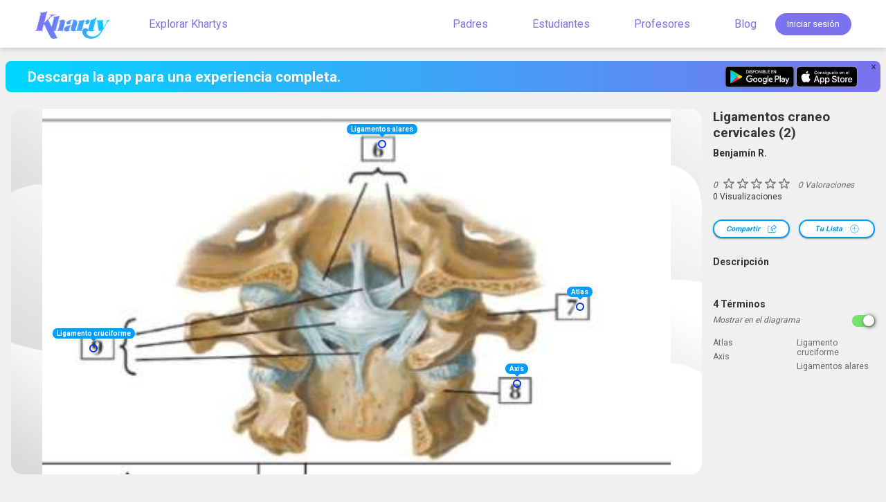

--- FILE ---
content_type: text/html; charset=utf-8
request_url: https://www.kharty.com/_next/data/Ay-cqYuUWvxdm4_MQOM3l/es.json
body_size: 112158
content:
{"pageProps":{"_nextI18Next":{"initialI18nStore":{"es":{"Auth":{"authAllowPrivacyPolicy":"Al registrarte aceptas las condiciones y política de Privacidad de Kharty","authHateSpam":"Kharty nunca venderá tu información a terceros","authNotUseInfo":"Odiamos el spam tanto como tú"},"Banner":{"downloadTheAppDiagram":"Descarga la app para jugar con este diagrama","downloadTheApp":"Bájate Kharty","default-text":"Descarga la app para una experiencia completa.","default-clever-teacher-text":"Download the App to sync your Clever class roster","view-text":{"search":"Descarga la app para una experiencia completa.","diagram":"Descarga la app para una experiencia completa."}},"Classroom":{"qr":{"title":"Descarga la App de Kharty para abrir esta clase.","description":"Escanea este código QR para continuar en la App Store o Google Play.","image":"/images/qr_screen.png"}},"Collaborators":{"title":"Colaboran con nosotros"},"Copyright":{"copyright":"Copyright © {{year}} Kharty LLC y Kuuli Technologies. Reservados todos los derechos."},"Diagram":{"creatorName":"Nombre del creador","visualizations":"Visualizaciones","temrsCount":"{{count}}  Término","temrsCount_plural":"{{count}}  Términos","showInDiagram":"Mostrar en el diagrama","classroomLiveGame":"Juego en vivo","copiedToClip":"URL copiada al portapapeles"},"Download":{"title":"Descarga Kharty","subTitle":"La App educativa para aprender jugando con imágenes interactivas"},"Folder":{"qr":{"title":"Descarga la App de Kharty para abrir esta carpeta.","description":"Escanea este código QR para continuar en la App Store o Google Play.","image":"/images/qr_screen.png"}},"Game":{"qr":{"title":"Descarga la App de Kharty para abrir este juego.","description":"Escanea este código QR para continuar en la App Store o Google Play.","image":"/images/qr_screen.png"},"participantsPlayers":"Participantes","participantsAnswered":"Contestado {{count}} of {{size}}","participantsAnswered_plural":"Contestado {{count}} of {{size}}","questionsCount":"Pregunta {{count}} of {{size}}","questionsCount_plural":"Pregunta {{count}} of {{size}}","right":"Aciertos","wrong":"Fallos"},"Landing":{"featuredDiagrams":"Diagramas destacados","blog":"Blog","testimonialMainTitle":"Hablan de nosotros","thematicContent":{"title":"Contenido temático","itemList":[{"id":"geography","image":"/images/landing_categories_geography.png","title":"Estudiar Ciencias Sociales","subtitle":"Descubre la corteza terrestre o los ríos de Europa. ¡Todo en una misma app!"},{"id":"anatomy","image":"/images/landing_categories_anatomy.png","title":"Estudiar Ciencias Naturales","subtitle":"¿Te gustaría saber cómo es el interior del cuerpo humano? ¡Entra y descúbrelo!"},{"id":"science","image":"/images/landing_categories_science.png","title":"Estudiar Ciencia","subtitle":" ¿Cuáles son los animales artrópodos? ¿Y las partes de una célula? Todo esto y mucho más"},{"id":"language","image":"/images/landing_categories_language.png","title":"Estudiar Idiomas","subtitle":"Aprende otro idioma jugando con imágenes para todos los niveles. ¡Entra ya!"}]},"landingHero":{"title":"La App Educativa que permite aprender y compartir contenido","description":"La mejor app para docentes y estudiantes. Aprende de manera dinámica y visual tu contenido escolar. Con Kharty la educación online llega para hacerte disfrutar en clase o en tu casa. ","itemList":[{"image":"/images/landing/hero-es.png"},{"image":"/images/landing/hero-image-2-es.png"}]},"downLoadNow":"Descárgala ya","createTeachShare":"Crea, enseña y comparte contenido interactivo directamente desde la app","speakAboutUs":{"title":"Hablan de nosotros","image":"/images/speak-about-us-landing-main.png","itemList":[{"title":"Daria Alicante","subtitle":"Repasar los estudios. Es una app genial tanto como para los niños, estudiantes y los adultos que quieren divertirse y repasar los conocimientos del colegio.","image":"/images/feedback_avatar_1.png"},{"title":"Elena Muñoz Mompeán","subtitle":"Muy dinámica! Aplicación intuitiva y fácil de usar por los peques y adultos, consigue que el aprendizaje sea interactivo. ¡Una forma genial de adaptar la educación a los nuevos tiempos con las TIC’s!","image":"/images/feedback_avatar_2.png"},{"title":"Javier Fernández Vidal","subtitle":"Perfecta aplicación para aprender!! Con esta app puedes aprender jugando y eso es imprescindible... tanto para niños como adultos, además esta muy conseguida, la recomiendo 100%","image":"/images/feedback_avatar_3.png"}]},"parents":{"metaTitle":"Kharty - Padres","metaDescription":"App familiar ¡Aprende, juega y conecta con tus hijos!","landingHero":{"title":"App familiar ¡Aprende, juega y conecta con tus hijos!","description":"¿Quieres que tus hijos disfruten aprendiendo todo lo que necesitan para el colegio? \nEncuentra en Kharty tu compañero digital imprescindible. \n Disfruta a su lado jugando y creando contenido.","itemList":[{"image":"/images/landing/hero-image-parents.png"}]},"doubleCards":{"title":"Aprende a distancia","itemList":[{"title":"Juega con tus hijos","description":"Kharty te permite jugar con tus hijos mientras ellos aprenden desde la comodidad de tu casa. Selecciona si deseas realizar un reto o un juego en grupo.","image":"/images/landing/double-card-image-1.png"},{"title":"Hazles seguimiento","description":"Analiza el avance del aprendizaje de tus hijos. Kharty te brinda la oportunidad de poder realizarlo y conocer en todo momento su progreso.","image":"/images/landing/double-card-image-2.png"},{"title":"Crea su propio contenido","description":"Ayuda a tu hijo a estudiar. Puedes crear tu propio contenido y compartirlo con sus amigos y compañeros.","image":"/images/landing/double-card-image-3.png"}]},"textImage":{"title":"Diviértete y aprende junto a tus hijos","description":"Kharty es una App para jugar y aprender en familia. Incentiva el aprendizaje de tus hijos por medio de la competitividad y el desarrollo de destrezas digitales.\n\nRefuerza los conocimientos de tus hijos:\n\nAsígnales juegos para aprender.\n\nContenidos para su repaso educativo.\n\nAnaliza su avance en el aprendizaje.\n\nRecompensas virtuales.\n\nMejora su motivación y avance en la educación.\n\nKharty te apoya en el desarrollo escolar de tus hijos.","image":"/images/landing/text-image-parents.png"},"createYourOwnContent":{"title":"Crea tu propio contenido","itemList":[{"title":"Busca en tu galería o haz una foto","image":"/images/landing/search.png"},{"title":"Añade términos al diagrama","image":"/images/landing/create_es.png"},{"title":"Compártelo con quién tú quieras","image":"/images/landing/share.png"}]}},"students":{"landingHero":{"title":"App para alumnos","description":"La app que todo estudiante necesita. \nAprende, juega y compite con tus amigos de manera dinámica y visual tu contenido escolar. \n¡Nunca aprender fue tan divertido!","itemList":[{"image":"/images/landing/hero-image-students.png"}]},"doubleCards":{"itemList":[{"title":"Estudiar a Distancia \n¡Te ayudamos!","description":"Con Kharty puedes escoger el momento del día para repasar el contenido que deseas estudiar, en la comodidad de tu casa.","image":"/images/landing/double-card-image-1.png"},{"title":"Aprende en casa","description":"Accede a una gran variedad de contenido escolar con los cuales puedes aprender diferentes asignaturas.","image":"/images/landing/double-card-image-2.png"},{"title":"Juega en casa","description":"Jugar propicia la competitividad como motivación de aprendizaje. Aprende cada día más conceptos y juega para obtener una amplia cantidad de recompensas virtuales.","image":"/images/landing/double-card-image-3.png"}]},"textImage":{"title":"¡Aprende y Juega!","description":"Con Kharty ahora aprender es fácil. Aprende todas las asignaturas de una forma más fácil, ordenada y mejorando tus destrezas digitales. \nCon las diferentes opciones de juegos puedes evaluar tus conocimientos, estudiar desde casa y preparar exámenes utilizando gran variedad de contenidos dinámicos. \nEscala niveles en tu aprendizaje y obtén más reconocimientos. \nCrea una comunidad con tus amigos o compañeros de clase, participa de los retos y diferentes actividades, crea contenido y comprueba si has estudiado lo suficiente para ser el mejor. Comparte y juega con tus amigos y hazlo desde donde quieras. \nAprende, juega y comparte con Kharty.","image":"/images/landing/text-image-students.png"},"createYourOwnContent":{"title":"Crea tu propio contenido","itemList":[{"title":"Busca en tu galería o haz una foto","image":"/images/landing/search.png"},{"title":"Añade términos al diagrama","image":"/images/landing/create_es.png"},{"title":"Compártelo con quién tú quieras","image":"/images/landing/share.png"}]}},"teachers":{"landingHero":{"title":"App para profesores o maestros","description":"¡Si eres profesor o maestro por fin hemos llegado! \nLa app perfecta para que tus alumnos aprendan y repasen sus lecciones de clase de manera divertida. \nEncuentra en Kharty el recurso digital que necesitas.","itemList":[{"image":"/images/landing/hero-image-teachers.png"}]},"doubleCards":{"itemList":[{"title":"Proyecta en clase tu contenido","description":"Proyecta tus lecciones en la pantalla de clase con la versión PC y haz más interactiva tu clase. ¡Les encantará!","image":"/images/landing/double-card-image-1.png"},{"title":"Asígnales tareas en el aula o en casa","description":"Haz que que tus alumnos aprendan desde el aula o la casa. ¡Motívales a aprender utilizando nuevas herramientas tecnológicas!","image":"/images/landing/double-card-image-2.png"},{"title":"Hazles seguimiento","description":"Comprueba quién trabaja o supera tus lecciones con nuestro seguimiento y nuestras métricas.\n ¡No pierdas de vista su avance!","image":"/images/landing/double-card-image-3.png"}]},"textImage":{"title":"¡Kharty te ayuda\n dentro y fuera de clase!","description":"Kharty, es la app para profesores o maestros que permite enseñar a los estudiantes gran cantidad de contenido mediante una plataforma online.\n Imparte tus asignaturas de una mejor manera.\n Crea tareas para que tu contenido de estudio sea más fácil de asimilar, realizando el aprendizaje paso a paso de cada diagrama que selecciones o también puedes realizar un juego en grupo.\n Comparte tu propio contenido e incentiva a tus compañeros a realizarlo.\n Motiva a tus estudiantes a aprender jugando y descarga Kharty.","image":"/images/landing/text-image-teachers.png"},"createYourOwnContent":{"title":"Crea tu propio contenido","itemList":[{"title":"Busca en tu galería o haz una foto","image":"/images/landing/search.png"},{"title":"Añade términos al diagrama","image":"/images/landing/create_es.png"},{"title":"Compártelo con quién tú quieras","image":"/images/landing/share.png"}]}},"educationalContent":{"title":"Contenido educativo para estudiar","description":"Aprender y jugar a quiz educativos con Kharty. Encuentra contenidos de geografía, anatomía, idiomas y mucho más...","itemList":[{"id":"learn","image":"/images/educational/learn-es.png","title":"Aprende","subtitle":"Contenido escolar","color":"primaryRed"},{"id":"search","image":"/images/educational/search-es.png","title":"Busca","subtitle":"Temas de Geografía, Anatomía y más...","color":"primaryBlue80"},{"id":"play","image":"/images/educational/play-es.png","title":"Juega","subtitle":"Con tus amigos u otros usuarios","color":"primaryGreen80"},{"id":"create","image":"/images/educational/create-es.png","title":"Crea","subtitle":"Tu contenido y comparte con la comunidad...","color":"primaryOrange80"}]},"users":{"title":"Usuarios","itemList":[{"title":"Padres","color":"primaryPink","image":"/images/landing/text-image-parents.png","href":"/parents"},{"title":"Alumnos","color":"primaryOrange80","image":"/images/landing/students_icon.png","href":"/students"},{"title":"Profesores","color":"primaryLightBlue","image":"/images/landing/teachers_icon.png","href":"/teachers"}]},"joinUs":{"title":"¿Quieres empezar a consegir mejores resultados?","itemList":[{"title":"Regístrate","action":"signup"},{"title":"Suscríbete","action":"subscribe"}]}},"Meta":{"title":"Kharty","description":"Juega y aprende con imágenes interactivas","descriptionAlt":"El juego educativo para aprender con imágenes interactivas"},"Navigation":{"exploreContent":"Explorar Khartys","parents":"Padres","students":"Estudiantes","teachers":"Profesores","blog":"Blog","subscribe":"Suscríbete","settings":"Ajustes","signOut":"Cerrar Sesión"},"Newsletter":{"newsLetter":"Newsletter","newsLetterDescription":"Suscribite en nuestra newsletter y no te pierdas de ninguna novedad.","newsLetterNotice-1":"Al suscribirse acepta las","newsLetterNotice-2":"Condiciones y Política de Privacidad","newsLetterNotice-3":"de Kharty","subscribe":"Suscribirse","enterEmail":"Introduce tu e-mail"},"Open":{"openText":"Kharty se abrirá automáticamente","openErrorText":"Enlace no válido","androidLink":"Click para abrir en Kharty"},"Report":{"joinGameWithCode":"Únete a este juego en la app de Kharty introduciendo este PIN","notFound":"Este no es un juego válido"},"Search":{"filters":"Filtros","applyFilters":"Aplicar filtros","noDiagramsFound":"No se encontraron diagramas.","changeYouranguage":"Cambia tu búsqueda o idioma.","of":"de"},"Settings":{"title":"Ajustes","subscription":"Suscripción","darkMode":"Modo Oscuro","darkModeAuto":"Automático","darkModeOn":"Activado","darkModeOff":"Desactivado"},"Shared":{"pleaseLogIn":"Por favor inicia sesión.","toastLogIn":"Tu sesión ha expirado. Por favor inicia sesión.","toastThanks":"¡Gracias!","signIn":"Iniciar sesión","signInFacebook":"Iniciar sesión con Facebook","register":"Registrar","forgotPass":"¿Olvidaste tu contraseña?","usernameEmail":"Usuario o Correo Electrónico","email":"Correo Electrónico","emailShort":"Correo","username":"Usuario","password":"Contraseña","changePassword":"Cambiar Contraseña","currentPassword":"Actual","newPassword":"Nueva","resetPassword":"Restaurar Contraseña","forgotPassSent":"Se enviará un correo electrónico si existe una cuenta asociada. Sigue las instructiones para restaurar tu contraseña.","signOut":"Cerrar Sesión","registerQuickly":"Continúa con","orCreateAccount":"O crea una cuenta","orWithAccount":"O con tu cuenta existente","geography":"Geografía","anatomy":"Anatomía","languages":"Idiomas","science":"Ciencia","street":"Mapas Callejeros","engineering":"Ingeniería","other":"Otros","groupGames":"Tus Juegos","groupGamesCreated":"Tus Juegos Creados","welcome":"Bienvenido/a","recents":"Recientes","created":"Tus Creaciones","downloaded":"Tu Lista","offline":"Offline","streakInfo":" Días de Racha","streakInfoOne":" Día de Racha","featured":"Destacados ","accuracy":"Acierto","accountType":"Tipo de cuenta","chooseUserType":"¿Cómo vas a usar Kharty?","admin":"Admin","teacher":"Maestro / Maestra","student":"Estudiante","studentLowercase":"estudiante","students":"Estudiantes","noStudents":"No hay estudiantes","studentsLowercase":"estudiantes","personal":"Entretenimiento","parent":"Padre / Madre","recommended":"Recomendaciones","newAppUpdate":"Actualización disponible","newAppUpdateDescription":"Por favor actualiza Kharty para obtener nuevos modos de juego","update":"Actualizar","folders":"Carpetas","loadingFolder":"Cargando carpeta","emptyFolder":"Carpeta vacía","emptyFolderSecond":"Para añadir Khartys","emptyFolderThree":"abre cualquier Kharty y pulsa","shareFolderMessage":"Prueba esta carpeta de Khartys en Kharty: ","deleteFolder":"Eliminar carpeta","editFolder":"Editar carpeta","diagramAddedToFolders":"Carpetas actualizadas con éxito","diagramsAddedToFolder":"Carpeta actualizada con éxito","addDiagram":"Añadir Khartys","diagram":"Kharty","diagrams":"Khartys","search":"Buscar","popularity":"Popularidad","recentlyAdded":"Añadido Recientemente","sortBy":"Ordernar Por","noSearchResults":"No se encontraron Khartys","noSearchResultsFolder":"No se encontraron carpetas","noSearchResultsSecond":"Cambia tu búsqueda o idioma","createYourself":"...o créalo tú mismo en un minuto","createYourselfSecond":"a partir de una imagen","settings":"Ajustes","version":"Versión","tos":"Términos de Uso","privacy":"Política de Privacidad","general":"General","soundEffects":"Efectos de Sonido","notificationsSetting":"Notificaciones","dictateTerms":"Dictar Términos","speechRate":"Velocidad de Dictado","autoZoom":"Auto Zoom","termSize":"Tamaño Fuente de Términos","termSizeShort":"Tamaño de Fuente","xsmall":"Muy Pequeño","small":"Pequeño","medium":"Medio","big":"Grande","xbig":"Muy Grande","fast":"Rápido","slow":"Lento","addToFolder":"Añadir a carpeta","newFolder":"＋ Crear carpeta nueva","newFolderShort":"Crear Carpeta","noFolders":"No hay carpetas","chooseMode":"Modo de juego","learn":"Aprende","compete":"Compite","challenge":"RETO","teach":"Asignar","quiz":"QUIZ","assigned":"ESTUDIO","homework":"Tarea","homeworkPlural":"Tareas","homeworkPrefix":"Tarea: ","assignModalTitle":"Asignar a clase","assignButtonDescription":"Como tarea o material de clase","teachDescription":"Asignar a estudiantes","teacherGroup":"Juego en grupo","teacherGroupDescription":"En clase o a ritmo propio","learnDescription":"Estudia paso a paso","competeDescription":"Juega individual o con amigos","explore":"Explorar","practice":"Práctica","bestScore":"Puntuación Reto","edit":"Editar","share":"Compartir","delete":"Eliminar","publish":"Privado","published":"Publico","shareMessage":"Prueba este Kharty: ","shareLeaderBoardMessage":"He logrado ","shareLeaderBoardMessage2":" puntos en el ","shareLeaderBoardMessage3":" de ","shareLeaderBoardMessage4":" en Kharty. ¡Supérame si puedes!","shareLeaderboard":"Enviar","oneRating":"1 Valoración","ratings":"Valoraciones","noRatings":" Faltan valoraciones","modeIndividual":"Individual","modeIndividualGame":"Juego individual","modeVS":"1 vs 1","modeVSGame":"Juego 1 vs 1","modeGroup":"Grupo","modeAssign":"Estudio","modeAssignGame":"Aprendizaje progresivo","modeAssignDescription":"Aprendizaje paso a paso","modeAssignDescriptionLong":"Los estudiantes aprenderán gradualmente, tú podrás ver su progreso","modeAssignRule":"Completa todos los niveles y aprueba el examen final","modeAssignCompletedRule":"¡Completado! Aún puedes practicar o mejorar tu nota final","modeGroupGame":"Juego en grupo","modeGroupGameExcl":"¡Partida en grupo!","modeIndividualDescription":"Desafía la clasificación general","modeVSDescription":"Compite contra un amigo","modeGroupDescriptionTeacher":"Juego en grupo para casa","modeGroupSelfPacedGame":"Competición","modeGroupLiveGame":"En vivo","modeGroupLiveGameCaps":"EN VIVO","modeGroupSelfPacedGameTitle":"Juego a su ritmo","modeGroupLiveGameTitle":"Juego en vivo","modeGroupLiveDescription":"Proyecta el juego en el aula","modeGroupDescription":"Crea una competición en grupo","play":"Juega","playVS":"Retar","verifiedTitle":"Contenido verificado","verifiedDescription":"Este contenido ha sido verificado y cumple los requisitos de calidad y fidelidad de Kharty.","customize":"Modificar","customized":"Modificado","enableCustom":"Activar Personalización","customizeDescription":"La personalización no estará activa durante los modos Reto y Quiz.","recentScores":"Puntuaciones Recientes","bestScores":"Mejores Puntuaciones","leaderboard":"Clasificación General","leaderboardShort":"Clasificación","examTimeRule":"10 segundos para contestar cada término","examSolveRule":"Resuelve todos los términos aprendidos hasta ahora","examPassRule":"Necesitas al menos una C para superar el examen","finalTimeRule":"7 segundos para contestar cada término","finalSolveRule":"Resuelve todos los términos del Kharty","start":"Comenzar","openDiagram":"Abrir","solvePoint":"Resolver","continue":"Continuar","restart":"Reiniciar","exit":"Salir","help":"Ayuda","replay":"Repetir","hits":"Resueltos","hitsVS":"Aciertos","fails":"Fallos","failedTerms":"Términos Fallados","time":"Tiempo","failedTermsTitle":"Repasa estos Términos","nextLevel":"Siguiente","nextPoint":"Siguiente","level":"Nivel","score":"Puntuación","test":"Examen","finalTest":"Examen Final","correct":"Correcto","incorrect":"Incorrecto","timesup":"Tiempo acabado","noPlayers":"No hay jugadores","bestGame":"Récord","thisGame":"Esta Partida","ldbRank":"PUESTO","ldbScore":"PUNTOS","ldbBest":"RÉCORD","ldbCouldNotLoadData":"No se pudo cargar el ránking","nameReq":"Nombre*","library":"Galería de Imágenes","camera":"Cámara","langReq":"Idioma*","selectLang":"Idioma","addKeywords":"Etiquetas de Búsqueda","termsInOrder":"Enseñar Términos en Orden","preCreateHeader":"Crear Kharty","preCreateHeaderEdit":"Editar Kharty","selectCategory":"Materia*","requiredField":"* Campo Requerido","noPermissionCamera":"Es necesario permiso de acceso a cámara y galería. Por favor, otorga permisos en ajustes.","noPermissionGallery":"Es necesario permiso de acceso a la galería. Por favor, otorga permiso en ajustes.","public":"Público","deletePoint":"Eliminar Término","publishToGallery":"Publicar a la Galería pública","publishToGalleryDescription":"Publicar permitirá a otros usuarios ver y descargar tu Kharty de la galería","removeFromGallery":"Quitar de la Galería pública","deleteDiagram":"Eliminar Kharty","cancelEdition":"Cancel Edition","cancelCreation":"Cancel Creation","unsavedChanges":"Se perderá cualquier cambio no guardado","noNewTermsFound":"No se encontraron términos nuevos","imageTooBig":"La imagen es demasiado grande, por favor prueba con una imagen más pequeña","wand":"Detectar","tagToggle":"Etiquetas","addTerm":"Añadir","addBox":"Tapar","termAccuracy":"Porcentaje de Acierto","badges":"Logros","accuracy_100":"100% de Precisón","challenge_100":"Conseguir un +100","diagram_create":"Crear Kharty","diagram_share":"Compartir Kharty","progress_a":"Conseguir una A","progress_complete":"Graduar Kharty","rank_1":"Liderar Kharty","rank_3":"Top 3 en Kharty","streak_3":"Racha 3 Días","streak_7":"Racha 7 Días","comingSoon":"Próximamente...","noLimits":"...descubre más","ok":"Ok","add":"Add","cancel":"Cancelar","confirm":"¿Estás seguro?","terms":"Términos","description":"Descripción","name":"Nombre","home":"Inicio","gallery":"Galería","create":"Crear","profile":"Perfil","stillWorking":"Trabajando en ello...","retry":"Reintentar","folder":"Carpeta","networkNotAvailable":"Conexión No Disponible","networkError":"Error de conexión","couldNotConnect":"No se pudo establecer conexión","diagramDownloadError":"No se pudo descargar Kharty","error":"Error","userTaken":"Ya existe una cuenta con este nombre de usuario","emailTaken":"Ya existe una cuenta con esta dirección de correo electrónico","diagramNotFound":"No se encontró el Kharty","folderNotFound":"No se encontró la carpeta","invalidEmail":"Formato de correo electrónico no válido","enterFields":"Por favor introduzca todos los campos requeridos","enterFieldsPreCreate":"Por favor introduzca todos los campos requeridos","noUsernamePasswordMatch":"Estos credenciales no coinciden con nuestros registros","usernameNoSpaces":"El nombre de usuario no puede contener espacios","usernameSize":"El nombre de usuario debe contener entre 5 y 30 caracteres","passwordSize":"La contraseña debe contener entre 5 y 30 caracteres","twoTerms":"El Kharty debe tener al menos 2 términos","equalName":"Ya existe un término con este nombre","enterName":"Por favor introduzca el nombre del término","guideWand":"Detecta términos en la imagen automáticamente","guideAddTerm":"Añade términos manualmente","guideAddBox":"Oculta cualquier texto de la imagen","guideTagToggle":"Muestra u oculta las etiquetas","guideProgress":"Empieza aquí y aprende el Kharty paso a paso","guideExplore":"Explora el Kharty libremente","guideChallenge":"Entra en el ránking global en una partida rápida de 60 segundos","guidePractice":"Practica todos los términos y comprueba lo que sabes","guideNext":"Siguiente","guideSkip":"Saltar","guideDownloadTitle":"Aprende","guideDownloadText":"Cientos de Khartys disponibles","guideCreateTitle":"Crea","guideCreateText":"Diseña tus propios Khartys","guideLearnTitle":"Progresa","guideLearnText":"Amplía tus conocimientos paso a paso","guideChallengeTitle":"Compite","guideChallengeText":"Juega contra amigos y entra en el ránking","previous":"Anterior","next":"Siguiente","skip":"Saltar","finish":"Terminar","challengeRecord":"¡Nuevo récord personal!","challengeVeryGood":"¡Echando fuego!","challengeGood":"¡Muy bien, estás lanzado!","challengeNormal":"¡Buena partida, sigue así!","challengeSlow":"Aún puedes ser más rápido","challengeBad":"Un poco lento esta vez","challengeVeryBad":"¡La próxima ira mejor!","practiceAccurate":"¡Perfecto, sin errores!","practiceGood":"¡Buena partida, sigue así!","practiceNormal":"Buena práctica","practiceBad":"No muy bien esta vez...","practiceVeryBad":"¡La próxima ira mejor!","testPerfect":"¡Sobresaliente!","testBetter":"¡Aprobado, buen trabajo!","testGood":"¡Aprobado!","testBad":"Suspenso, inténtalo de nuevo","masterGood":"¡Enhorabuena, Graduado!","masterBad":"Casi estás, vuelve a intentarlo","gameOverComplete":" superado!","gameOverlevel":"¡Nivel ","startLevel":" Nivel ","pushToRate":"Pulsa una Estrella para Valorar","rateKhartyQuestion":"¿Te gusta Kharty?","rateKhartyPositive":"¡Sí!","rateKhartyNegative":"No mucho","rateKhartyPositiveQuestion":"¿Nos darías una valoración?","rateKhartyNegativeQuestion":"¿Nos dirías cómo podemos mejorar?","rateKhartySecondPositive":"Ok!","rateKhartySecondNegative":"No, gracias","sendFeedback":"Enviar Comentario","sendFeedbackShort":"Enviar","feedback":"Comentario","questionCreation":"¿Qué te ha parecido crear un Kharty?","questionGroup":"¿Qué te ha parecido el juego en grupo?","questionAssigned":"¿Qué te ha parecido asignar a estudiantes?","positiveCreation":"¡Genial!","neutralCreation":"Bien, pero podría ser mejor","negativeCreation":"Mal, necesita mejorar","questionContact":"¿Quieres que te contactemos?","questionFeedbackPlaceHolder":"Cuéntanos tu experiencia","waitingForHost":"Esperando al anfitrión para empezar","waitingForHostContinue":"Esperando al anfitrión para continuar","noGameFound":"No se encontraron partidas o clases","alreadyJoined":"Ya estás unido a esta partida, encuentra tus partidas en la pantalla de Inicio","connected":"se ha conectado","waitingOn":"Esperando a que ","waitingOn2":" comience la partida","youWon":"¡¡VICTORIA!!","youWonKO":"¡¡VICTORIA POR K.O.!!","youLostKO":"DERROTA POR K.O.","youLost":"DERROTA","youTied":"EMPATE","rematchQuestion":"¿Quieres revancha?","otherStillThinking":" se lo está pensando...","otherRematch":" quiere revancha!","otherAbandoned":" abandonó","rematch":"Rematch","rematchEx":"Rematch!","sharePin":"Comparte este PIN para enfrentarte a tus amigos","sharePinBtn":"Compartir PIN","sharePinGroup":"Invita jugadores con este PIN ","projectLiveMessage":"Comparte tu pantalla, los jugadores deben verla para jugar","projectLiveMessage2":"¡Próximamente soporte para web!","enterPIN":"Ingresar PIN","enterBtn":"Entrar","codeScreenMessage":"Introduce un PIN para unirte a una clase o partida multijugador","copiedToClip":"PIN copiado al portapapeles","couldntCreateGame":"Error creando partida","gameShareMessage":"Únete a mi partida en Kharty","accuracyVS":"Precisión","doubleRound":"¡¡Ronda Doble!!","endDate":"Terminar el","questions":"Preguntas","seconds":"Segundos por pregunta","secondsOnExams":"Tiempo/pregunta en tests","completed":"Completado","players":"Jugadores","startPlayingHost":"Participar","startPlaying":"Comenzar","continuePlaying":"Continuar","finalized":"Finalizado","pickFutureDate":"Selecciona una fecha futura","secondsRemaining":"Segundos","abandonGame":"Abandonar partida","continueLater":"Jugar más tarde","myAnswers":"Mis respuestas","answers":"Respuestas","noAnswers":"Sin respuestas aún","createdBy":"Creado por: ","createdByMe":"Creado por mí","termsToRespond":"preguntas","secondsToRespond":"segundos por pregunta","viewDiagram":"Abrir Kharty","changeDeadline":"Cambiar plazo","endGame":"Finalizar juego","deleteGame":"Eliminar juego","deadline":"Plazo","status":"Estado","finalGrade":"Nota Final","grade":"Nota","finalGradeInfoTitle":"Leyenda Nota Final","infoGrade":"A = Perfecto \nB = 1 fallo \nC = 2 fallos \nD = 3 fallos \nF = 4+ fallos","liveGameExplain":"¡Mira la pantalla del anfitrión, contesta en tu dispositivo!","liveLookUp":"Mira la pantalla del anfitrión","permissionsTitle":"¡Bien hecho!","permissionsTitleCongrats":"¡Enhorabuena!","permissionsDescription":"Practicar 1 minuto a la semana te ayudará a no olvidar lo aprendido.","permissionsDescription2":"¿Quieres activar recordatorios?","permissionsYesA":"¡Sí!","gotAMin":"⏳ ¿Tienes un minuto? Practica \"{{diagram}}\" y mantenlo fresco","competeAndProve":"¿Crees que te sabes \"{{diagram}}\"? ¡Compite y demuéstralo! 🚀","challengeFriend":"¿Has probado a jugar contra un amigo en \"{{diagram}}\"? ¡Rétalos! 🎮","rememberWhere":"🥸 ¿Recuerdas dónde está \"{{term}}\" en \"{{diagram}}\"?","rememberWhat":"🥸 ¿Recuerdas \"{{term}}\" en \"{{diagram}}\"?","diagramOfTheWeek":"🎉 ¡Prueba nuestro Kharty de la semana! \"{{diagram}}\"","greatContentWaiting":"📚 ¡Únete a la comunidad, nuevo contenido cada día!","createOwn":"¡Crea tu propio material de estudio y aprende rápido! 🚀","oneStepAway":"Estás a solo un paso de mejorar tus notas 👩‍🎓👨‍🎓","classroom":"Clase","classrooms":"Clases","myClassrooms":"Tus Clases","editClassroom":"Editar clase","noClassrooms":"No hay clases","sharePinClassroom":"Invita estudiantes con este PIN","shareClassroomMessage":"Únete a mi clase en Kharty: ","createClass":"Crear Clase","importClasses":"Importar Clases","importGClassroom":"Importar de Google Classroom","createClassKharty":"Crear con Kharty","deleteClassroom":"Eliminar Clase","addToClassroom":"Asignar a Clase","addMaterialOnly":"Solo añadir a material de clase","newClassroom":"＋ Crear clase nueva","games":"Juegos","material":"Material","classmates":"Compañeros","addStudents":"Añadir Estudiantes","refreshRoster":"Actualizar Lista","loadingMaterial":"Cargando material","loadingHomework":"Cargando tareas","noMaterialDecriptionTeacher":"Puedes añadir Khartys, carpetas y tareas a esta clase","noMaterialDecriptionStudent":"Tu profesor añadirá material y tareas a esta clase","rank1":"Principiante","rank2":"Avanzado","rank3":"Veterano","rank4":"Experto","rank5":"Máster","rank6":"Leyenda","af":"Afrikáans","ak":"Akan","sq":"Albanés","de":"Alemán","am":"Amárico","ar":"Arabe","hy":"Armenio","as":"Asamés","az":"Azerí","bm":"Bambara","bn":"Bengalí","be":"Bielorruso","my":"Birmano","bs":"Bosnio","br":"Bretón","bg":"Búlgaro","ks":"Cachemiro","kn":"Canarés","ca":"Catalán","cs":"Checo","zh_Hans":"Chino (Simplificado)","zh_Hant":"Chino (Tradicional)","zh_Pinyin":"Chino (Pinyin)","si":"Cingalés","ko":"Coreano","kw":"Córnico","hr":"Croata","da":"Danés","dz":"Dzongkha","sk":"Eslovaco","sl":"Esloveno","es":"Español","eo":"Esperanto","et":"Estonio","eu":"Euskera","ee":"Ewé","fo":"Feroés","fi":"Finés","fr":"Francés","ff":"Fula","gd":"Gaélico","cy":"Galés","gl":"Gallego","lg":"Ganda","ka":"Georgiano","el":"Griego","kl":"Groenlandés","gu":"Gujarati","ha":"Hausa","he":"Hebreo","hi":"Hindi","hu":"Húngaro","ig":"Igbo","id":"Indonesio","en":"Inglés","ga":"Irlandés","is":"Islandés","it":"Italiano","ja":"Japonés","ja_Kana":"Japonés (Kana)","ja_Romaji":"Japonés (Romaji)","km":"Jemer","kk":"Kazajo","ki":"Kikuyu","rw":"Kinyarwanda","ky":"Kirguís","rn":"Kiroundi","lo":"Laosiano","lv":"Letón","ln":"Lingala","lt":"Lituano","lu":"Luba-katanga","lb":"Luxemburgués","mk":"Macedonio","ml":"Malayalam","ms":"Malayo","mg":"Malgache","mt":"Maltés","mr":"Marathi","mn":"Mongol","nl":"Neerlandés","ne":"Nepalí","no":"Noruego","or":"Oriya","om":"Oromo","os":"Osético","ps":"Pastún","fa":"Persa","pl":"Polaco","pt":"Portugués","pa":"Punjabí","qu":"Quechua","rm":"Retorrománico","ro":"Rumano","ru":"Ruso","sg":"Sango","sr":"Serbio","sn":"Shona","so":"Somalí","sv":"Sueco","sw":"Swahili","tl":"Tagalo","th":"Tailandés","ta":"Tamil","te":"Telugu","bo":"Tibetano","ti":"Tigriña","to":"Tongano","tr":"Turco","uk":"Ucraniano","ug":"Uigur","ur":"Urdu","uz":"Uzbeko","vi":"Vietnamita","yi":"Yídish","yo":"Yoruba","zu":"Zulú","lat":"Latín","symb":"Símbolos/Ningún Idioma","_any_":"Cualquier Idioma","_allSubjects_":"Cualquier Materia","category":"Materias","helpCenter":"Centro de ayuda","honorCode":"Código de honor","communityGuidelines":"Directrices de comunidad","information":"Información","contact":"Contacto","company":"Empresa","blog":"Blog","press":"Prensa","frequentlyQuestions":"Preguntas Frecuentes","conditions":"Condiciones","exploreContent":"Explorar Khartys","participants":"{{count}} Participantes","participants_plural":"{{count}} Participantes","seeMore":"Ver más","participantsPlayers":"Participantes:","deleteuserdata":"Eliminar datos de usuario","subscribe":"Suscríbete"},"Social":{"followUs":"SÍGUENOS","downLoadApp":"Descarga la aplicación de Kharty para móvil y tablet.","contact":"Contacto: contact@kharty.com"},"Subscribe":{"title":"Suscríbete","header":"Mejora tu cuenta","descriptionTeacher":"Lleva a tus estudiantes al éxito con divertidos juegos educativos","descriptionStudent":"Lleva tu estudio al siguiente nivel","descriptionFREETeacher":"Empieza a motivar a tus estudiantes con el poder de las imágenes interactivas","descriptionFREEStudent":"El poder de las imágenes interactivas para divertirte y conseguir resultados","featureFREEstudy":"Miles de Khartys","featureFREEprogress":"Método guiado de estudio","featureFREEcreate":"Crea hasta 3 Khartys","featureFREEgamesTeacher":"Juegos y competiciones","featureFREEfeedback":"Progreso y resultados en detalle","featureFREEclasses":"Hasta 1 clase","featureFREEgames1v1":"Juegos en grupo y 1vs1","featureFREEgamesStudent":"Juegos en group","featureFREEleaderboard":"Compite en el leaderboard","continueFREE":"Continuar con plan gratuito","bestValueLoading":"Mejor Valor","teacherPlans":"Para Profesores","studentPlans":"Para Estudiantes","subscribeCallToAction":"Prueba gratis y suscríbete","featuresTitlePlus":"Incluido con Kharty +","featuresTitlePRO":"Incluido con Kharty PRO","featureVoices":"Voces naturales","featureAds":"Sin anuncios","featureOffline":"Estudio Offline","featureCreate":"Creación ilimitada de Khartys","featureLimitedClasses":"Hasta 5 clases","featureStudentsPlus":"Incluido para tus alumnos:","featureGClassroom":"Google Classroom integrado","featureUnlimitedClasses":"Clases ilimitadas","paywallSceenTitle":"Suscríbete","cancelAnytime":"Cancela en cualquier momento","restorePurchase":"Restaurar compra","monthly":"Mensual","yearly":"Anual","monthlyTrial":"7 días de prueba gratis","yearlyTrial":"30 días de prueba gratis","khartyPRO":"Kharty PRO","khartyPLUS":"Kharty +","featureStudentsIncluded":" (Alumnos inclusive)","featureStudentsIncludedShort":" (Alumnos inc.)","featureTryButton":"Prueba","featureVoicesExample":"Ejemplo de voz gratuita","featureVoicesExamplePremium":"Ejemplo de voz natural","bestValue":"Mejor precio - ahorra ","descriptionTeacherPLUS":"Herramientas para impulsar tus clases, sin anuncios.","descriptionTeacherPRO":"Ilimitado, sin anuncios, para ti y tus estudiantes. Google Classroom integrado.","descriptionStudentPLUS":"Herramientas para impulsar tu estudio, sin anuncios.","upgrade":"Suscríbete","purchasesRestored":"Compras restauradas","purchasesNotRestored":"No se encontraron compras","modalFeatureDefault":"Obtén Kharty +","modalFeatureOffline":"¡Suscríbete y disfruta de estudio offline y otras ventajas!","modalFeatureVoices":"¡Suscríbete y disfruta de voces naturales y otras ventajas!","modalFeatureVoices2":"Prueba la diferencia","modalFeatureGClassroom":"¡Suscríbete y disfruta de integración con Google Classroom y otras ventajas!","modalFeatureClassrooms":"¡Límite alcanzado! ¡Suscríbete para obtener clases ilimitadas y otras ventajas!","modalFeatureKhartys":"¡Límite alcanzado! ¡Suscríbete para obtener creación ilimitada de Khartys y otras ventajas!","viewSubscriptions":"Ver planes","upgradeBannerPLUS":"¡Suscríbete! Sin anuncios, voces naturales y más...","upgradeBannerPRO":"¡Suscríbete! Sin anuncios, ilimitado para ti y tus estudiantes","subscriptionDetailsTitle":"Suscripciones","validUntil":"Válida hasta: ","purchaseMethod":"Método de compra: ","purchaseMethod_app_store":"App Store","purchaseMethod_play_store":"Play Store","purchaseMethod_stripe":"Kharty Web","purchaseMethod_promotional":"Promo","manageSubscription":"Administrar suscripción","purchaseSuccessful":"Compra realizada.¡Gracias!","accountType":"Tipo de cuenta","accountTypeShort":"Suscripción","accountTypeFree":"Básica","accountTypePLUSStudent":"Kharty + (Estudiante)","accountTypePLUSTeacher":"Kharty + (Maestro/a)","accountTypePLUS":"Kharty +","accountTypePLUSFromTeacher":"Kharty + (A través de Maestro)","accountTypePRO":"Kharty PRO"}},"en":{"Auth":{"authAllowPrivacyPolicy":"By registering you accept the conditions and privacy policy of Kharty","authHateSpam":"Kharty never sells your information to third parties","authNotUseInfo":"We hate spam as much as you do"},"Banner":{"downloadTheAppDiagram":"Download the app to play with this diagram","downloadTheApp":"Download Kharty","default-text":"Download the App for the best experience with Kharty","default-clever-teacher-text":"Download the App to sync your Clever class roster","view-text":{"search":"Download the App for the best experience with Kharty","diagram":"Download the App for the best experience with Kharty"}},"Classroom":{"qr":{"title":"Download the App to open this class","description":"Scan this QR code to continue on the App Store or Google Play.","image":"/images/qr_screen.png"}},"Collaborators":{"title":"Our Partners"},"Copyright":{"copyright":"Copyright © {{year}} Kharty LLC and Kuuli Technologies. All rights reserved."},"Diagram":{"creatorName":"Creator's Name","visualizations":"Visualizations","temrsCount":"{{count}}  Term","temrsCount_plural":"{{count}}  Terms","showInDiagram":"Show in diagram","classroomLiveGame":"Classroom live game","copiedToClip":"URL copied to clipboard"},"Download":{"title":"Download Kharty","subTitle":"The educational App to learn playing with interactive images"},"Folder":{"qr":{"title":"Download the App to open this folder.","description":"Scan this QR code to continue on the App Store or Google Play.","image":"/images/qr_screen.png"}},"Game":{"qr":{"title":"Download the App to open this game.","description":"Scan this QR code to continue on the App Store or Google Play.","image":"/images/qr_screen.png"},"participantsPlayers":"Participants","participantsAnswered":"Answered {{count}} of {{size}}","participantsAnswered_plural":"Answered {{count}} of {{size}}","questionsCount":"Question {{count}} of {{size}}","questionsCount_plural":"Question {{count}} of {{size}}","right":"Right answers","wrong":"Failures"},"Landing":{"featuredDiagrams":"Featured diagrams","blog":"Blog","testimonialMainTitle":"What they are saying about us","thematicContent":{"title":"Multiple Subjects","itemList":[{"id":"geography","image":"/images/landing_categories_geography.png","title":"Study Geography","subtitle":"Discover Earth's crust or the rivers of Europe. All in the same app!"},{"id":"anatomy","image":"/images/landing_categories_anatomy.png","title":"Study Anatomy","subtitle":"Would you like to discover more about the human body? Come find out!"},{"id":"science","image":"/images/landing_categories_science.png","title":"Study Science","subtitle":"What are arthropod animals? What are the parts of a cell? All this and much more"},{"id":"language","image":"/images/landing_categories_language.png","title":"Study Languages","subtitle":"Learn another language with images"}]},"landingHero":{"title":"The educational App that allows you to learn and share content","description":"The best app for teachers and students. Learn your school material in a dynamic and visual way. With Kharty, online education is more enjoyable whether in class or at home.","itemList":[{"image":"/images/landing/hero-en.png"},{"image":"/images/landing/hero-image-2-en.png"}]},"downLoadNow":"Download it now","createTeachShare":"Create, teach, and share interactive content directly from the App","speakAboutUs":{"title":"What they are saying about us","image":"/images/speak-about-us-landing-main.png","itemList":[{"title":"Amanda Smith","subtitle":"Great app for kids, students and adults looking to have fun and to review their knowledge.","image":"/images/feedback_avatar_1.png"},{"title":"Nicole Harris","subtitle":"Very dynamic! Intuitive app, easy to use for kids and adults, learning becomes interactive with it and it's a great way to use tech for education!","image":"/images/feedback_avatar_2.png"},{"title":"Michael Peterson","subtitle":"Perfect app to learn! With this app you can learn playing, and that's fundamental... it's very well done too, 100% recommended.","image":"/images/feedback_avatar_3.png"}]},"parents":{"metaTitle":"Kharty - Parents","metaDescription":"Learn, play and connect with your children!","landingHero":{"title":"Learn, play and connect with your children!","description":"Do you want your children to enjoy learning everything they need for school?\n Find your essential digital companion in Kharty.\n Enjoy by their side playing and creating content.","itemList":[{"image":"/images/landing/hero-image-parents.png"}]},"doubleCards":{"title":"Distance learning","itemList":[{"title":"Play with your children","description":"Kharty allows you to play with your children while they learn from the comfort of your home. Select if you want to do a challenge or a group game.","image":"/images/landing/double-card-image-1.png"},{"title":"Follow them up","description":"Analyze the progress of your children's learning. Kharty gives you the opportunity to do it and know your progress at all times.","image":"/images/landing/double-card-image-2.png"},{"title":"Create your own contents","description":"Help your child to study. You can create your own content and share it with your friends and colleagues.","image":"/images/landing/double-card-image-3.png"}]},"textImage":{"title":"Have fun and learn with your children","description":"Kharty is an App to play and learn as a family. Encourage your children's learning through competitiveness and the development of digital skills.\n Reinforce your children's knowledge:\n Assign games to learn.\n Contents for your educational review.\n Analyze their progress in learning.\n Virtual rewards.\n Improve their motivation and advance in education.\n Kharty supports you in the school development of your children.","image":"/images/landing/text-image-parents.png"},"createYourOwnContent":{"title":"Create your own content","itemList":[{"title":"Take a picture or add one from your photo gallery","image":"/images/landing/search.png"},{"title":"Add new terms to the diagram","image":"/images/landing/create_en.png"},{"title":"Share it with whoever you want!","image":"/images/landing/share.png"}]}},"students":{"landingHero":{"title":"App for students","description":"The app that every student needs.\n Learn, play and compete with your friends in a dynamic and visual way your school content.\n Learning was never so much fun! ","itemList":[{"image":"/images/landing/hero-image-students.png"}]},"doubleCards":{"itemList":[{"title":"Remote study \nWe help you!","description":"With Kharty you can choose the time of day to review the content you want to study, in the comfort of your home.","image":"/images/landing/double-card-image-1.png"},{"title":"Learn at home","description":"Access a wide variety of school content with which you can learn different subjects.","image":"/images/landing/double-card-image-2.png"},{"title":"Play at home","description":"Playing encourages competitiveness as a motivation for learning. Learn more concepts every day and play to get a large number of virtual rewards.","image":"/images/landing/double-card-image-3.png"}]},"textImage":{"title":"Learn and Play!","description":"With Kharty now learning is easy. Learn all the subjects in an easier, more orderly way and improving your digital skills.\n With the different game options you can evaluate your knowledge, study from home and prepare for exams using a wide variety of dynamic content.\n\nScale levels in your learning and get more recognition. \nCreate a community with your friends or classmates, participate in the challenges and different activities, create content and check if you know enough to be the best. Share and play with your friends from anywhere. \nLearn, play and share with Kharty.","image":"/images/landing/text-image-students.png"},"createYourOwnContent":{"title":"Create your own content","itemList":[{"title":"Take a picture or add one from your photo gallery","image":"/images/landing/search.png"},{"title":"Add new terms to the diagram","image":"/images/landing/create_en.png"},{"title":"Share it with anyone you want!","image":"/images/landing/share.png"}]}},"teachers":{"landingHero":{"title":"App for teachers","description":"If you are a teacher we have finally arrived!\n The perfect app for your students to learn and review their class lessons in a fun way.\n Find the digital resource you need in Kharty.","itemList":[{"image":"/images/landing/hero-image-teachers.png"}]},"doubleCards":{"itemList":[{"title":"Present your content in class","description":"Present your lessons on the classroom screen with the web version and make your class more interactive. They will love it!","image":"/images/landing/double-card-image-1.png"},{"title":"Assign them tasks at home or school","description":"Get your students to learn with this app at home or school. Encourage them to learn using new technological tools!","image":"/images/landing/double-card-image-2.png"},{"title":"Follow them up","description":"Check who works or exceeds your lessons with our tracking and our metrics.\n Keep track of your progress!","image":"/images/landing/double-card-image-3.png"}]},"textImage":{"title":"Kharty helps you in\n and out of class!","description":"Kharty is the app for teachers or teachers that allows students to teach a large amount of content through an online platform.\n Teach your subjects in a better way.\n Create tasks to make your study content easier to assimilate, doing the step-by-step learning of each diagram you select or you can also play a group game.\n Share your own content and encourage your colleagues to do it.\n Motivate your students to learn by playing and download Kharty.","image":"/images/landing/text-image-teachers.png"},"createYourOwnContent":{"title":"Create your own content","itemList":[{"title":"Take a picture or add one from your photo gallery","image":"/images/landing/search.png"},{"title":"Add new terms to the diagram","image":"/images/landing/create_en.png"},{"title":"Share it with anyone you want!","image":"/images/landing/share.png"}]}},"educationalContent":{"title":"Study educational content","description":"Learn and play educational quizzes with Kharty. Find content on geography, anatomy, languages, and much more...","itemList":[{"id":"learn","image":"/images/educational/learn-en.png","title":"Learn","subtitle":"School content","color":"primaryRed"},{"id":"search","image":"/images/educational/search-en.png","title":"Search","subtitle":"Geography, Anatomy and more...","color":"primaryBlue80"},{"id":"play","image":"/images/educational/play-en.png","title":"Play","subtitle":"With your friends or other users","color":"primaryGreen80"},{"id":"create","image":"/images/educational/create-en.png","title":"Create","subtitle":"Your content and share it with the community...","color":"primaryOrange80"}]},"users":{"title":"Users","itemList":[{"title":"Parents","color":"primaryPink","image":"/images/landing/text-image-parents.png","href":"/parents"},{"title":"Students","color":"primaryOrange80","image":"/images/landing/students_icon.png","href":"/students"},{"title":"Teachers","color":"primaryLightBlue","image":"/images/landing/teachers_icon.png","href":"/teachers"}]},"joinUs":{"title":"Ready to boost your classes?","itemList":[{"title":"Sign Up","action":"signup"},{"title":"Subscribe","action":"subscribe"}]}},"Meta":{"title":"Kharty","description":"Play and learn with interactive images","descriptionAlt":"The educational game to learn with interactive images"},"Navigation":{"exploreContent":"Browse Khartys","parents":"Parents","students":"Students","teachers":"Teachers","blog":"Blog","subscribe":"Subscribe","settings":"Settings","signOut":"Sign Out"},"Newsletter":{"newsLetter":"Newsletter","newsLetterDescription":"Subscribe to our newsletter and don't miss out on any news.","newsLetterNotice-1":"By subscribing you accept the","newsLetterNotice-2":"Conditions and Privacy Policy","newsLetterNotice-3":"of Kharty","subscribe":"Subscribe","enterEmail":"Enter your email"},"Open":{"openText":"Kharty will open automatically","openErrorText":"Invalid link","androidLink":"Click to open in Kharty"},"Report":{"joinGameWithCode":"Join this game in the Kharty app by entering this PIN","notFound":"This is not a valid game"},"Search":{"filters":"Filters","applyFilters":"Apply Filters","noDiagramsFound":"No diagrams found.","changeYouranguage":"Change your search or language.","of":"of"},"Settings":{"title":"Settings","subscription":"Subscription","darkMode":"Dark Mode","darkModeAuto":"System Default","darkModeOn":"Enabled","darkModeOff":"Disabled"},"Shared":{"pleaseLogIn":"Please sign in.","toastLogIn":"Your session expired. Please sign in.","toastThanks":"Thank you!","signIn":"Sign In","signInFacebook":"Sign In with Facebook","register":"Register","forgotPass":"Forgot Your Password?","usernameEmail":"Username or Email","email":"Email","emailShort":"Email","username":"Username","password":"Password","changePassword":"Change Password","currentPassword":"Current","newPassword":"New","resetPassword":"Reset Password","forgotPassSent":"An email will be sent to this address if an account exists. Follow the instructions to reset your password.","signOut":"Sign Out","registerQuickly":"Quickly continue with","orCreateAccount":"Or create an account","orWithAccount":"Or use an existing account","geography":"Geography","anatomy":"Anatomy","languages":"Languages","science":"Science","street":"Street Maps","engineering":"Engineering","other":"Others","groupGames":"Your Games","groupGamesCreated":"Your Created Games","welcome":"Welcome","recents":"Recents","created":"Your Creations","downloaded":"Your List","offline":"Offline","streakInfo":" Day Streak","streakInfoOne":" Day Streak","featured":"Featured ","accuracy":"Accuracy","accountType":"Account Type","chooseUserType":"How will you use Kharty?","admin":"Admin","teacher":"Teacher","student":"Student","studentLowercase":"student","students":"Students","noStudents":"There are no students yet","studentsLowercase":"students","personal":"Entertainment","parent":"Parent","recommended":"Recommendations","newAppUpdate":"Update Available","newAppUpdateDescription":"Please update Kharty to enjoy new game modes","update":"Update","folders":"Folders","loadingFolder":"Loading Folder","emptyFolder":"Folder Empty","emptyFolderSecond":"To add Khartys","emptyFolderThree":"go to any Kharty and press","shareFolderMessage":"Check out this folder on Kharty: ","deleteFolder":"Delete Folder","editFolder":"Edit Folder","diagramAddedToFolders":"Folders updated successfully","diagramsAddedToFolder":"Folder updated successfully","addDiagram":"Add Khartys","diagram":"Kharty","diagrams":"Khartys","search":"Search","popularity":"Popularity","recentlyAdded":"Recently Added","sortBy":"Sort By","noSearchResults":"No Khartys found","noSearchResultsFolder":"No folders found","noSearchResultsSecond":"Change your search or language","createYourself":"...or create it yourself in a breeze","createYourselfSecond":"from an image","settings":"Settings","version":"Version","tos":"Terms of Use","privacy":"Privacy Policy","general":"General","soundEffects":"Sound Effects","dictateTerms":"Dictate Terms","notificationsSetting":"Notifications","speechRate":"Dictation Speed","autoZoom":"Auto Zoom","termSize":"Font Size of Terms","termSizeShort":"Font Size","xsmall":"Extra Small","small":"Small","medium":"Medium","big":"Big","xbig":"Extra Big","fast":"Fast","slow":"Slow","addToFolder":"Add to Folder","newFolder":"＋ Create New Folder","newFolderShort":"Create Folder","noFolders":"No existing folders","chooseMode":"Game Mode","learn":"Learn","compete":"Compete","challenge":"MATCH","teach":"Assign","quiz":"QUIZ","assigned":"STUDY","homework":"Homework","homeworkPlural":"Homework","homeworkPrefix":"Homework: ","assignModalTitle":"Assign to Class","assignButtonDescription":"As homework or class material","teachDescription":"Assign to students","teacherGroup":"Group Game","teacherGroupDescription":"Live or self-paced","learnDescription":"Study step by step","competeDescription":"Play single or with friends","explore":"Explore","practice":"Practice","bestScore":"Challenge Score","edit":"Edit","share":"Share","delete":"Delete","publish":"Private","published":"Public","shareMessage":"Check out this Kharty: ","shareLeaderBoardMessage":"I just scored ","shareLeaderBoardMessage2":" points on the ","shareLeaderBoardMessage3":" of ","shareLeaderBoardMessage4":" in Kharty. Beat me if you can!","shareLeaderboard":"Share","oneRating":"1 Rating","ratings":"Ratings","noRatings":" Not enough ratings","modeIndividual":"Single","modeIndividualGame":"Single Game","modeVS":"1 vs 1","modeVSGame":"1 vs 1 Game","modeGroup":"Group","modeAssign":"Study","modeAssignGame":"Incremental Learning","modeAssignDescription":"Step by step learning","modeAssignDescriptionLong":"Students will learn gradually, you'll be able to track their progress","modeAssignRule":"Complete all levels and pass the final exam","modeAssignCompletedRule":"Complete! You can still replay to practice or improve your grade","modeGroupGame":"Group Game","modeGroupGameExcl":"Group Game!","modeIndividualDescription":"Compete in the leaderboard","modeVSDescription":"Compete against a friend","modeGroupDescription":"Create a group competition","modeGroupDescriptionTeacher":"Group game for home","modeGroupSelfPacedGame":"Competition","modeGroupLiveGame":"Live","modeGroupLiveGameCaps":"LIVE","modeGroupSelfPacedGameTitle":"Self-Paced Game","modeGroupLiveGameTitle":"Live Game","modeGroupLiveDescription":"Project live in the classroom","play":"Play","playVS":"Dare","verifiedTitle":"Verified Content","verifiedDescription":"This content has been verified and meets Kharty's requirements for quality and correctness.","customize":"Customize","customized":"Customized","enableCustom":"Customization Enabled","customizeDescription":"Customization will not be active during Match and Quiz modes.","recentScores":"Recent Scores","bestScores":"Best Scores","leaderboard":"Leaderboard","leaderboardShort":"Leaderboard","examTimeRule":"10 seconds to answer each term","examSolveRule":"Solve all terms learned so far","examPassRule":"Score at least a C to pass the test","finalTimeRule":"7 seconds to answer each term","finalSolveRule":"Solve all terms in the Kharty","start":"Start","openDiagram":"Start","solvePoint":"Solve","continue":"Resume","restart":"Restart","exit":"Exit","help":"Help","replay":"Replay","hits":"Resolved","hitsVS":"Hits","fails":"Errors","failedTerms":"Failed Terms","time":"Time","failedTermsTitle":"Brush Up these Terms","nextLevel":"Next","nextPoint":"Next","level":"Level","score":"Score","test":"Test","finalTest":"Final Test","correct":"Correct","incorrect":"Incorrect","timesup":"Time's Up","noPlayers":"No players","bestGame":"Best","thisGame":"This Game","ldbRank":"RANK","ldbScore":"SCORE","ldbBest":"BEST","ldbCouldNotLoadData":"Could not retrieve leaderboard","nameReq":"Name*","library":"Library","camera":"Camera","langReq":"Language*","selectLang":"Language","addKeywords":"Search Keywords","termsInOrder":"Teach Terms In Creation Order","preCreateHeader":"Create Kharty","preCreateHeaderEdit":"Edit Kharty","selectCategory":"Subject*","requiredField":"* Indicates Required","noPermissionCamera":"Camera and gallery access permissions are required, please grant permissions in settings.","noPermissionGallery":"Gallery access permission is required, please grant permission in settings.","public":"Public","deletePoint":"Delete Term","publishToGallery":"Add to Public Gallery","publishToGalleryDescription":"Publishing will make this Kharty visible for other users in the gallery","removeFromGallery":"Remove from Public Gallery","deleteDiagram":"Delete Kharty","cancelEdition":"Cancel Edition","cancelCreation":"Cancel Creation","unsavedChanges":"Any unsaved changes will be lost","noNewTermsFound":"No new terms found","imageTooBig":"The image is too big, please try again with a smaller image","wand":"Detect","tagToggle":"Tags","addTerm":"Add","addBox":"Cover","termAccuracy":"Response Accuracy","badges":"Badges","accuracy_100":"100% Accuracy","challenge_100":"Score a +100","diagram_create":"Create a Kharty","diagram_share":"Share a Kharty","progress_a":"Get A in a Test","progress_complete":"Graduate Kharty","rank_1":"Lead Kharty","rank_3":"Top 3 in a Kharty","streak_3":"3 Day Streak","streak_7":"7 Day Streak","comingSoon":"Coming soon...","noLimits":"...discover more","ok":"Ok","add":"Add","cancel":"Cancel","confirm":"Are you sure?","terms":"Terms","description":"Description","name":"Name","home":"Home","gallery":"Gallery","create":"Create","profile":"Profile","stillWorking":"Still working on it...","retry":"Retry","folder":"Folder","networkNotAvailable":"No Network Available","networkError":"Network Error","couldNotConnect":"A connection could not be established","diagramDownloadError":"Could not download Kharty","error":"Error","userTaken":"An account already exists for this username","emailTaken":"An account already exists for this email","diagramNotFound":"Kharty not found","folderNotFound":"Folder not found","invalidEmail":"Invalid email format","enterFields":"Please enter all required fields","enterFieldsPreCreate":"Please enter all required","noUsernamePasswordMatch":"The credentials did not match our records","usernameNoSpaces":"Username can't contain spaces","usernameSize":"Username must contain between 5 and 30 characters","passwordSize":"Password must contain between 5 and 30 characters","twoTerms":"The Kharty must have at least 2 terms","equalName":"A term with this name already exists","enterName":"Please enter term name","guideWand":"Automatically detect terms in the image","guideAddTerm":"Add terms manually by tapping the cursor","guideAddBox":"Hide text in the image by creating boxes","guideTagToggle":"Show or hide tags","guideProgress":"Start here and master the Kharty step by step","guideExplore":"Check out all the terms freely","guideChallenge":"Enter the global ranking in a quick 60 second game","guidePractice":"Practice all the terms and test what you know","guideNext":"Next","guideSkip":"Skip","guideDownloadTitle":"Learn","guideDownloadText":"Hundreds of Khartys available","guideCreateTitle":"Create","guideCreateText":"Build your own Khartys","guideLearnTitle":"Progress","guideLearnText":"Increase your knowledge step by step","guideChallengeTitle":"Compete","guideChallengeText":"Play with friends and enter the leaderboard","previous":"Previous","next":"Next","skip":"Skip","finish":"Finish","challengeRecord":"New personal record!","challengeVeryGood":"You're on fire!","challengeGood":"Very good, heating up!","challengeNormal":"Good game, keep it up!","challengeSlow":"You can be faster!","challengeBad":"A bit slow this time","challengeVeryBad":"You'll do better next time!","practiceAccurate":"Perfect, no errors!","practiceGood":"Good game, keep it up!","practiceNormal":"Good practice","practiceBad":"Needs some work...","practiceVeryBad":"You'll do better next time!","testPerfect":"Perfect, keep it up!","testBetter":"Passed, good job!","testGood":"Passed!","testBad":"Failed, try again","masterGood":"Congrats, graduate!","masterBad":"Almost there, keep trying","gameOverComplete":" completed!","gameOverlevel":"Level ","startLevel":" Level ","pushToRate":"Tap a Star to Rate","rateKhartyQuestion":"Enjoying Kharty?","rateKhartyPositive":"Yes!","rateKhartyNegative":"Not really","rateKhartyPositiveQuestion":"How about a rating, then?","rateKhartyNegativeQuestion":"Would you mind sharing some feedback?","rateKhartySecondPositive":"Sure!","rateKhartySecondNegative":"No, thanks","sendFeedback":"Send Feedback","sendFeedbackShort":"Submit","feedback":"Feedback","questionCreation":"How was creating a Kharty?","questionGroup":"How was hosting a group game?","questionAssigned":"How was assigning to students?","positiveCreation":"Great!","neutralCreation":"Good, but could be better","negativeCreation":"Bad, needs improvement","questionContact":"Contact me for additional feedback","questionFeedbackPlaceHolder":"Tell us about your experience","waitingForHost":"Waiting for host to start","waitingForHostContinue":"Waiting for host to continue","noGameFound":"No Game or Class Found","alreadyJoined":"You already joined this game, find your games in the Home screen","connected":"connected!","waitingOn":"Waiting on ","waitingOn2":" to start the game","youWon":"VICTORY!!","youWonKO":"VICTORY BY K.O.!!","youLostKO":"DEFEAT BY K.O.","youLost":"DEFEAT","youTied":"IT'S A TIE","rematchQuestion":"Do you want a rematch?","otherStillThinking":" is thinking about it...","otherRematch":" wants a rematch!","otherAbandoned":" abandoned","rematch":"Rematch","rematchEx":"Rematch!","sharePin":"Share this PIN to challenge your friends","sharePinBtn":"Share PIN","sharePinGroup":"Invite players with this PIN ","projectLiveMessage":"Share your screen, players need to see it to play","projectLiveMessage2":"Support for web coming soon!","enterPIN":"Enter PIN","enterBtn":"Enter","codeScreenMessage":"Enter PIN to join a class or multiplayer game","copiedToClip":"PIN copied to clipboard","couldntCreateGame":"Error creating game","gameShareMessage":"Join my game in Kharty","accuracyVS":"Accuracy","doubleRound":"Double Round!!","endDate":"End on","questions":"Questions","seconds":"Seconds per question","secondsOnExams":"Time per question on tests","completed":"Completed","players":"Players","startPlayingHost":"Participate","startPlaying":"Start","continuePlaying":"Continue","finalized":"Finished","pickFutureDate":"Please pick a future date","secondsRemaining":"Seconds","abandonGame":"Abandon Game","continueLater":"Play Later","myAnswers":"Your answers","answers":"Answers","noAnswers":"No answers yet","createdBy":"Created By: ","createdByMe":"Created By Me","termsToRespond":"questions","secondsToRespond":"seconds per question","viewDiagram":"Open Kharty","changeDeadline":"Change Deadline","endGame":"End Game","deleteGame":"Delete Game","deadline":"Deadline","status":"Status","finalGrade":"Final Grade","grade":"Grade","finalGradeInfoTitle":"Final Grade Legend","infoGrade":"A = Perfect \nB = 1 error \nC = 2 errors \nD = 3 errors \nF = 4+ errors","liveGameExplain":"Look at the host's screen\nUse your device to answer!","liveLookUp":"Look at host's screen","permissionsTitle":"Good job!","permissionsTitleCongrats":"Congrats!","permissionsDescription":"Practicing 1 minute weekly will help you retain what you learned.","permissionsDescription2":"Do you want us to remind you?","permissionsYesA":"Yes!","gotAMin":"⏳ Do you have a minute? Practice \"{{diagram}}\" to keep it fresh","competeAndProve":"Do you think you mastered \"{{diagram}}\"? Compete and prove it! 🚀","challengeFriend":"Have you tried playing against a friend in \"{{diagram}}\"? Challenge them! 🎮","rememberWhere":"🥸 Can you remember where \"{{term}}\" is in \"{{diagram}}\"?","rememberWhat":"🥸 Can you remember \"{{term}}\" in \"{{diagram}}\"?","diagramOfTheWeek":"🎉 Try our Kharty of the week! \"{{diagram}}\"","greatContentWaiting":"📚 Join the community, new content every day!","createOwn":"Create your own study materials and start learning fast! 🚀","oneStepAway":"You are only one step away from better grades! 👩‍🎓👨‍🎓","classroom":"Class","classrooms":"Classes","myClassrooms":"Your Classes","editClassroom":"Edit Class","noClassrooms":"There are no classes","sharePinClassroom":"Invite students with this PIN ","shareClassroomMessage":"Join my class in Kharty: ","addMaterialOnly":"Add as class material only","createClass":"Create Class","importClasses":"Import Classes","importGClassroom":"Import from Google Classroom","createClassKharty":"Create with Kharty","deleteClassroom":"Delete Class","addToClassroom":"Assign to Class","newClassroom":"＋ Create New Class","games":"Games","material":"Material","classmates":"Classmates","addStudents":"Add Students","refreshRoster":"Refresh Roster","loadingMaterial":"Loading Material","loadingHomework":"Loading Homework","noMaterialDecriptionTeacher":"You can assign Khartys, Folders and Homework to this Class","noMaterialDecriptionStudent":"Your Teacher will add Khartys and Homework to this Class","rank1":"Rookie","rank2":"Skilled","rank3":"Veteran","rank4":"Expert","rank5":"Master","rank6":"Legend","af":"Afrikaans","ak":"Akan","sq":"Albanian","am":"Amharic","ar":"Arabic","hy":"Armenian","as":"Assamese","az":"Azerbaijani","bm":"Bambara","eu":"Basque","be":"Belarusian","bn":"Bengali","bs":"Bosnian","br":"Breton","bg":"Bulgarian","my":"Burmese","ca":"Catalan","zh_Hans":"Chinese (Simplified)","zh_Hant":"Chinese (Traditional)","zh_Pinyin":"Chinese (Pinyin)","kw":"Cornish","hr":"Croatian","cs":"Czech","da":"Danish","nl":"Dutch","dz":"Dzongkha","en":"English","eo":"Esperanto","et":"Estonian","ee":"Ewe","fo":"Faroese","fi":"Finnish","fr":"French","ff":"Fulah","gd":"Gaelic","gl":"Galician","lg":"Ganda","ka":"Georgian","de":"German","el":"Greek","gu":"Gujarati","ha":"Hausa","he":"Hebrew","hi":"Hindi","hu":"Hungarian","is":"Icelandic","ig":"Igbo","id":"Indonesian","ga":"Irish","it":"Italian","ja":"Japanese","ja_Kana":"Japanese (Kana)","ja_Romaji":"Japanese (Romaji)","kl":"Kalaallisut","kn":"Kannada","ks":"Kashmiri","kk":"Kazakh","km":"Khmer","ki":"Kikuyu","rw":"Kinyarwanda","ko":"Korean","ky":"Kyrgyz","lo":"Lao","lv":"Latvian","ln":"Lingala","lt":"Lithuanian","lu":"Luba-Katanga","lb":"Luxembourgish","mk":"Macedonian","mg":"Malagasy","ms":"Malay","ml":"Malayalam","mt":"Maltese","no":"Norwegian","mr":"Marathi","mn":"Mongolian","ne":"Nepali","or":"Oriya","om":"Oromo","os":"Ossetic","ps":"Pashto","fa":"Persian","pl":"Polish","pt":"Portuguese","pa":"Punjabi","qu":"Quechua","ro":"Romanian","rm":"Romansh","rn":"Rundi","ru":"Russian","sg":"Sango","sr":"Serbian","sn":"Shona","si":"Sinhala","sk":"Slovak","sl":"Slovenian","so":"Somali","es":"Spanish","sw":"Swahili","sv":"Swedish","tl":"Tagalog","ta":"Tamil","te":"Telugu","th":"Thai","bo":"Tibetan","ti":"Tigrinya","to":"Tongan","tr":"Turkish","uk":"Ukrainian","ur":"Urdu","ug":"Uyghur","uz":"Uzbek","vi":"Vietnamese","cy":"Welsh","yi":"Yiddish","yo":"Yoruba","zu":"Zulu","lat":"Latin","symb":"Symbols/No Language","_any_":"Any Language","_allSubjects_":"Any Subject","category":"Subjects","helpCenter":"Help Center","honorCode":"Code of honor","communityGuidelines":"Community Guidelines","information":"Information","contact":"Contact","company":"Company","blog":"Blog","press":"Press","frequentlyQuestions":"Frequently Asked Questions","conditions":"Conditions","exploreContent":"Browse Khartys","participants":"{{count}} participants","participants_plural":"{{count}} participants","seeMore":"See more","participantsPlayers":"Participants:","deleteuserdata":"User Data Deletion","subscribe":"Subscribe"},"Social":{"followUs":"FOLLOW US","downLoadApp":"Download the Kharty mobile and tablet App.","contact":"Contact: contact@kharty.com"},"Subscribe":{"title":"Subscribe","header":"Upgrade your Account","descriptionTeacher":"Lead your students to success with engaging games","descriptionStudent":"Take your study to the next level","descriptionFREETeacher":"Start motivating your students with the power of interactive images","descriptionFREEStudent":"The power of interactive images to have fun and achieve results","featureFREEstudy":"Thousands of Khartys","featureFREEprogress":"Step-by-step study method","featureFREEcreate":"Create up to 3 custom Khartys","featureFREEgamesTeacher":"Games and competitions","featureFREEfeedback":"Track progress and results","featureFREEclasses":"Up to 1 class","featureFREEgames1v1":"Fun with 1vs1 and group games","featureFREEgamesStudent":"Group games","featureFREEleaderboard":"Challenge the leaderboard","continueFREE":"Continue free plan","bestValueLoading":"Best Value","teacherPlans":"For Teachers","studentPlans":"For Students","subscribeCallToAction":"Try Free and Subscribe","featuresTitlePlus":"Included with Kharty +","featuresTitlePRO":"Included with Kharty PRO","featureVoices":"Lifelike voices","featureAds":"Ad-free","featureOffline":"Offline studying","featureCreate":"Create unlimited Khartys","featureLimitedClasses":"Up to 5 classes","featureStudentsPlus":"All your students get these benefits:","featureGClassroom":"Google Classroom integration","featureUnlimitedClasses":"Unlimited classes","paywallSceenTitle":"Upgrade Account","cancelAnytime":"No commitments. Cancel anytime.","restorePurchase":"Restore Purchases","monthly":"Monthly","yearly":"Yearly","monthlyTrial":"7-day free trial","yearlyTrial":"30-day free trial","khartyPRO":"Kharty PRO","khartyPLUS":"Kharty +","featureStudentsIncluded":" (students included)","featureStudentsIncludedShort":" (students inc.)","featureTryButton":"Try","featureVoicesExample":"Free voice example","featureVoicesExamplePremium":"This is a natural voice example","bestValue":"Best Value - Save ","descriptionTeacherPLUS":"The tools to boost your classes, ad-free.","descriptionTeacherPRO":"Unlimited, ad-free for you and your students. Google Classroom integrated.","descriptionStudentPLUS":"The tools to boost your learning, ad-free.","upgrade":"Upgrade","purchasesRestored":"Purchases restored","purchasesNotRestored":"No purchases found","modalFeatureDefault":"Get Kharty +","modalFeatureOffline":"Upgrade now and enjoy offline studying and many other benefits!","modalFeatureVoices":"Upgrade now and enjoy lifelike voices and many other benefits!","modalFeatureVoices2":"Try the difference","modalFeatureGClassroom":"Upgrade now for Google Classroom integration and many other benefits!","modalFeatureClassrooms":"Limit reached! Upgrade now for unlimited classes and many other benefits!","modalFeatureKhartys":"Limit reached! Upgrade now for unlimited creation of Khartys and many other benefits!","viewSubscriptions":"View plans","upgradeBannerPLUS":"Upgrade now! Ad-free, lifelike voices and more...","upgradeBannerPRO":"Upgrade now! Ad-free, unlimited for you and your students","subscriptionDetailsTitle":"Subscriptions","validUntil":"Valid until: ","purchaseMethod":"Purchase Method: ","purchaseMethod_app_store":"App Store","purchaseMethod_play_store":"Play Store","purchaseMethod_stripe":"Kharty Web","purchaseMethod_promotional":"Promo","manageSubscription":"Manage Subscription","purchaseSuccessful":"Purchase successful. Thank you!","accountType":"Account Type","accountTypeShort":"Subscription","accountTypeFree":"Basic","accountTypePLUSStudent":"Kharty + (Student)","accountTypePLUSTeacher":"Kharty + (Teacher)","accountTypePLUS":"Kharty +","accountTypePLUSFromTeacher":"Kharty + (Through Teacher)","accountTypePRO":"Kharty PRO"}}},"userConfig":{"i18n":{"ns":["Search","Subscribe","Settings","Auth","Banner","Copyright","Diagram","Navigation","Newsletter","Shared","Social","Landing","Open","Classroom","Folder","Game","Download","Report","Meta","Collaborators"],"defaultNS":"Search","defaultLocale":"en","locales":["en","es"]},"localePath":"/vercel/path0/src/locales","default":{"i18n":{"ns":["Search","Subscribe","Settings","Auth","Banner","Copyright","Diagram","Navigation","Newsletter","Shared","Social","Landing","Open","Classroom","Folder","Game","Download","Report","Meta","Collaborators"],"defaultNS":"Search","defaultLocale":"en","locales":["en","es"]},"localePath":"/vercel/path0/src/locales"}}},"diagrams":[{"title":"Esqueleto","slug":"Nsz4zgBKsG","subject":"anatomy","mapImage":"https://parsefiles.back4app.com/C7RuU97cMkytKZegqsk56nXeeX5cZcRlQJlYOAmc/1b75e2b3bac8d34b61e137a8070326aa_22E96771-66D8-DAFF-3FAA-52B2576D9DFD.jpg","points":{"9449B76E-BB9A-BCE8-69D3-4663E64F1B93":{"y":96.328631828175,"x":69.528894042969,"default":"Falanges (pie)","timestamp":1510808021},"989439ED-D869-FFEF-472E-71C2DC75CD54":{"y":34.336825638424,"x":82.447961425781,"default":"Húmero","timestamp":1510807980},"49BB4551-B5D5-863C-817F-177F688B7F39":{"y":18.047798019195,"x":78.567761230469,"default":"Clavícula","timestamp":1510807810},"61F8C616-6E21-4748-B9CF-68F5D7CB1774":{"y":26.302581177067,"x":78.879048665365,"default":"Costillas","timestamp":1510807797},"248926B7-9255-8BB8-88DC-76D7B9BE638E":{"y":44.184039404702,"x":11.801395670573,"default":"Sacro","timestamp":1510807903},"E15C88CE-AFDC-DB35-E383-11927442F2AE":{"y":13.847186284458,"x":19.62704671224,"default":"Vértebras cervicales","timestamp":1510808239},"79AC8CD8-FDCD-FFE7-CE54-B55FE5237749":{"y":6.5461187214612,"x":62.334102376302,"default":"Cráneo","timestamp":1510807677},"C6AC6F6D-9842-CCCF-F84A-BE4D725D3EE5":{"y":20.012996786741,"x":87.505598958333,"default":"Manubrio","timestamp":1510808261},"B372842F-248F-577F-382E-8B898C96CF1A":{"y":91.337984102824,"x":67.401123046875,"default":"Tarsos","timestamp":1510807885},"A68FD77B-B26A-1D7A-44EE-B7E2BCA86DAA":{"y":74.25268899036,"x":66.696797688802,"default":"Tibia","timestamp":1510808223},"5932AEA7-3ABA-B3CF-8F16-91974E773D46":{"y":34.970983426349,"x":9.0013956705729,"default":"Vértebras lumbares","timestamp":1510807912},"E7B8E715-6396-7E2F-C145-FA78CA2F8D36":{"y":78.614578048368,"x":75.647961425781,"default":"Peroné","timestamp":1510808115},"DCDAACCE-66F6-8D24-D444-4963B1AC32BA":{"y":46.011593099949,"x":5.9975748697917,"default":"Coxis","timestamp":1510808140},"4D99FD7F-6F49-B655-69F2-754D3255158D":{"y":70.65632927448,"x":75.382112630208,"default":"Rótula","timestamp":1510808002},"7B7853CC-ADAB-19E2-3D8C-9927ACD52594":{"y":21.594016362253,"x":78.612650553385,"default":"Escápula","timestamp":1510807954},"E183AC96-BE12-6429-152F-B67327738C4A":{"y":23.338009470658,"x":87.505598958333,"default":"Esternón","timestamp":1510808270},"737DC35F-E682-4533-A18E-1CE4459CD8AD":{"y":44.197484356503,"x":89.4333984375,"default":"Pelvis","timestamp":1510808197},"2662AC63-FFA2-51ED-7D45-BE92131BC3DA":{"y":51.808430576695,"x":64.438932291667,"default":"Metacarpos","timestamp":1510808311},"1C5E833C-CA65-3F7A-A318-212D676E9DB2":{"y":23.567757483511,"x":10.065644327799,"default":"Vértebras torácicas","timestamp":1510808164},"17573344-D71E-DA5A-A2B8-17F2E9AC1CE1":{"y":49.356498393371,"x":69.901090494792,"default":"Carpos","timestamp":1510807859},"47F8575D-92FD-F9F8-1A4D-AABDD51656A4":{"y":37.99957931676,"x":90.034427897135,"default":"Cúbito","timestamp":1510807836},"DE28BA29-94D9-7224-F2E4-94C27D6DAE49":{"y":93.507864028412,"x":78.847961425781,"default":"Metatarsos","timestamp":1510808126},"8B1B9FE6-9377-4A7E-BCEE-35B841EE57DC":{"y":40.872471672586,"x":82.500065104167,"default":"Radio","timestamp":1510808184},"7828FB3C-CD12-89F6-7199-478E23919145":{"y":54.023336292914,"x":72.181294759115,"default":"Falanges (mano)","timestamp":1510807992},"4FF3A68B-5881-6A84-4DA7-997DC6F72DD5":{"y":66.743941315745,"x":67.456136067708,"default":"Fémur","timestamp":1510807872},"1188535F-243A-5544-9EC4-EC5CB16EE17C":{"y":14.251280018603,"x":62.223901367188,"default":"Mandíbula","timestamp":1510807929}},"language":"es","public":true,"categories":["default"],"originalTags":["humano","huesos","hueso"],"description":"Principales huesos del esqueleto humano","thumb":"/9j/4AAQSkZJRgABAQAASABIAAD/4QBMRXhpZgAATU0AKgAAAAgAAYdpAAQAAAABAAAAGgAAAAAAA6ABAAMAAAABAAEAAKACAAQAAAABAAAAYKADAAQAAAABAAAAYAAAAAD/7QA4UGhvdG9zaG9wIDMuMAA4QklNBAQAAAAAAAA4QklNBCUAAAAAABDUHYzZjwCyBOmACZjs+EJ+/8AAEQgAYABgAwEiAAIRAQMRAf/EAB8AAAEFAQEBAQEBAAAAAAAAAAABAgMEBQYHCAkKC//[base64]/j5+v/EAB8BAAMBAQEBAQEBAQEAAAAAAAABAgMEBQYHCAkKC//[base64]/j5+v/bAEMAAgICAgICAwICAwUDAwMFBgUFBQUGCAYGBgYGCAoICAgICAgKCgoKCgoKCgwMDAwMDA4ODg4ODw8PDw8PDw8PD//bAEMBAgICBAQEBwQEBxALCQsQEBAQEBAQEBAQEBAQEBAQEBAQEBAQEBAQEBAQEBAQEBAQEBAQEBAQEBAQEBAQEBAQEP/dAAQABv/aAAwDAQACEQMRAD8A/fyiiigDjvHl1Ha+GrhXJBmZEXaCTkHeenPRTVHWNIg0/wCH8umzrEPs0CySbjiLzUYSszbs/IXyxHUjIHOKqa1Ide8Y2mhJh7fT8STjaWG4gOVcHCkFdgB5+8fpXTeK326OY/3g82aBCYyikAyL1aT5QD0JOTzwM4r5Coo16mLrtaRi6a+Sbl+LS+R7MLwjRp9W+b/L8Dw7SbO+aLzrWGWKNFaT57qKSBmOH2kNmSVXz95SpHPzEmrKx2trbXMOoxBo7qY7xDb7kO5QcldzswAHzFiXOMKGJVTa0c6bL/[base64]/Lc845+83oZXhY0s0vFXjJaddGvvW1rb3vvrbnxNZzwlm9Vv6i/D4yW8GoaVOoEtrP8ANg5G4jaR+aV6HXm3hObyfF3iOwmOyR2SVFPUr5kmSPbDL+Y9a9Jr3OGdMHGH8rkvuk0cGafx2+9n96QUUUV7x55//9D9/Kp6hdNY2NzehN4t43k25xnYpOOh9KuUVM02mk7DT11PBfA15f8A/[base64]/[base64]/pc8gvNUvtF8bSao4a3t4rmfzHl+RpE3/6tVcqWDLyp+7kKQeBX0TXkfxM0nzbrS9XiT5lLwO+8qAGG5AQSFxnd29CTwK9B8PasmtaRBfBlaQjbLtxgSrwwwCcc8gE5wRU8PtYfGYjBO+6kr9b7taLutNfVmeYJ1KNOv8AL07fqbdFFFfZHjH/0f38qlqVy9np11dxAF4IndQemVUkZ9qmurW1vYHtb2FLiGTG5JFDK2DnkHIPNcV4k8MeGbfQb6SHQ7JmMRX/AFESBQ/ylixXACg7iSQAByQOa5MdVlClOceib/D0OzCU6UpJVG1r2T/VGD8KoJYLW8Mw2vMlvPg4yBOGkHTjo1dp4t8P23iTRpbC4fy9uZFbIChwpA3Eg8DOTXmvw/0bwxqeo6vs0Kzjt4I7SNAYI2AaMSRsAdozwoyRxzWb8T9E0vTpYXttKt1tjCWCRxRxhmVv3m4quT8pXg8HsOtfDYbFUsNkd5w56fvL1XO120/rQ+gqUKdTHaVGpafZXZf3jltC0hbe/[base64]/Q9rFYmnUUZwqdLWaSV9bdb+q3RzGq2fk6xf21i4vQkhxImcMcDI6tjYfk/DgDpXs/gLwjH4V0xsuzT3ixvKCNoVgvTGTzknPOPavNbDRY7y71rULCa5tNKsrd/LuZkCkyocvuDIWI4OcLkD/[base64]/f8AT9UvvPfKKxtP8QaRqlzJZ2U5aaNQ5VkdNyElQybwN65UjcuR71s19dSrQmuaDTXkePKDi7SVj//S/fyuN8fzW8Phe5+1ZELvErkRiQhPMUvjIKhtoO0nGGxghsV2VZ2rWUOoWEltcRGePKuYht/eeWwcId/[base64]/ducehZTiuirzj4d3FwkF/pNyGDWsoYBj93fkFAOwBUk89WNej17uQ4t18HSqPe1n6rR/[base64]/zXS9zkwdb2c730enUy9Chttb8NxWUyMsVqwSCQL5bbIiGt5kByQdmw8gc5+XHFdhEjRxojOZGUAFmxliO5wAMn2AHtXL+E9Ov9Ns3hu4FtkYRlYw/mMhVdoXeOCEjWNAcAllYnIIJ6ussrptUYOStKyX3bDxc7zdnpc//9P9/KKKKAI44Yoi5iRUMjbmwANzYxk46nAHNSUUUWA8likGifEV1wyw3xKEsMgmYBwR/wBtBtB5Ayc+o9arxD4lMX1qL7NJiaGCMqQxBSRXZ1yV5BBwfWvULTxDY3Ph2PxGWAgaHzGVWBIbo0eTgFg3yY4+bjrXxfD2NhTxGLwrdlGTkvR7/Jfqe3mNCUqdKqt2kv69ThdSVdd+IVlBGN0NgymRkO7JhDSDJwQuJCqn6Yzk4r1mvC/AWsLfeM7lncBriG4LfwhpfMjYqueSQMnjt9K90rfhCtGtSq4lbzm3+Vl9xnnEHCcafZIKKKK+tPICiiigD//U/fyiiigAooooA+XviZPFpXiK5upZzLdnLR4UKSuwERt2KjKjPXp3ya0I7rRYvhe7xX0ipd6gPOYKc+dw7JtLYHC8bScHBOSCaf4/0rztU1Q4+0OkiZeV1yhmTdGqgDIA2kDsQADzkmb+w7EfB9rryQd119sIz/D5/lfn5HHXrX4jTVSONx3LFfDUet9r2dn3ez/Bo+2nyujQu3vH8jG8BzWOqeKbC0tfNjNo5mVwOMhW3BjncfMUt9ec55FfUNfOXgPSYYtS0zDeS0krgPE+GY2yB3DcZwSwUjPQkd+Po2vsvDxSWBlGS+1+aT1/rax4/ENvbprt+rCiiivvDwQooooA/9k=","previewImage":"https://parsefiles.back4app.com/C7RuU97cMkytKZegqsk56nXeeX5cZcRlQJlYOAmc/f829f866dcdf77d14efec205c4aa3fe2_22E96771-66D8-DAFF-3FAA-52B2576D9DFD_preview.jpg","user":"Kharty","userId":"vaeSI32CLH","reviewRating":3.6,"likes":518,"version":92,"category":"default","downloadCount":95980,"reviewRatingTotal":178,"reviewCount":50,"verified":true,"createdAt":"2017-11-17T05:07:07.974Z","updatedAt":"2025-09-17T20:58:08.201Z"},{"title":"España - Provincias","slug":"qUSOns6MQu","subject":"geography","mapImage":"https://parsefiles.back4app.com/C7RuU97cMkytKZegqsk56nXeeX5cZcRlQJlYOAmc/6874b56d29cd1117162d6d47b2b9a784_3ab114a3af.jpg","points":{"23A88884-8CEA-D42C-6237-175E7A4A9168":{"y":26.949632938822,"x":75.829136954304,"Provincias":"Tarragona","view":null},"B47F4252-A441-569E-2B26-D4CACCEFAF4D":{"y":17.370792724204,"x":70.526039390981,"Provincias":"Huesca","view":null},"8A154EEC-A345-6629-9E54-2867DB2FA79F":{"y":62.638040166194,"x":58.509785896755,"Provincias":"Almería ","view":null},"221F933B-A2EC-51ED-BACE-9A9C139B682D":{"y":16.124215450255,"x":21.262592477319,"Provincias":"Pontevedra","view":null},"5D9546B5-1834-1F29-1F2A-AD42AF6DF489":{"y":23.506779457206,"x":63.20531779802,"Provincias":"Zaragoza","view":null},"351EC9EE-C679-FB47-CC6B-155269F38BD8":{"y":60.96176982519,"x":36.044062866344,"Provincias":"Sevilla","view":null},"BD412162-BFE5-3796-6F87-D997C1ECDB38":{"y":47.553215216641,"x":47.772498870255,"Provincias":"Ciudad Real","view":null},"CAF348FD-FC9C-37C4-911B-3FD248D6B61C":{"y":17.331059141143,"x":87.284503798246,"Provincias":"Gerona","view":null},"BA31D6B1-9AD3-ECC9-D8A2-98FCA783F3BA":{"y":16.759494762516,"x":44.093015497897,"Provincias":"Palencia","view":null},"E4AF7DBF-495E-31A4-FEB4-278A97F1ABB4":{"y":8.8273663623614,"x":21.11940039177,"Provincias":"La Coruña","view":null},"AA3B4C29-9625-AA92-DAAC-7467F9A1B469":{"y":56.795523218057,"x":63.154819514921,"Provincias":"Murcia","view":null},"192BC117-29A3-9495-BB98-726341B968A8":{"y":31.964492165232,"x":66.069159509006,"Provincias":"Teruel","view":null},"8E4773D8-D49F-16C4-C42A-A4E6E7AE8C7F":{"y":8.7296063627177,"x":47.379100814176,"Provincias":"Cantabria","view":null},"8FEAC657-DB3D-362E-EC43-75F4B6EC7BF9":{"y":39.795142026683,"x":89.929978452743,"Provincias":"Islas Baleares","view":null},"D75D1DA6-E56A-9CB9-ADC6-71E89C788A15":{"y":43.44356720325,"x":68.027051708278,"Provincias":"Valencia","view":null},"B34CC263-9535-D18D-DEB8-E1342E62D828":{"y":54.706698745044,"x":42.18748751863,"Provincias":"Córdoba","view":null},"D6996A35-36CE-C2ED-2187-9F89B55A9D88":{"y":59.317040641114,"x":29.631778336815,"Provincias":"Huelva","view":null},"16BFCEE7-6BF8-658D-47EC-AD8FC6941D6C":{"y":9.4907162794426,"x":27.706236327036,"Provincias":"Lugo","view":null},"F9EC77B7-C41D-95A5-39A1-1C995414A91B":{"y":36.719459799392,"x":70.981550859656,"Provincias":"Castellón","view":null},"4D85AF9B-A29C-EEAB-D3EB-8844FB59118E":{"y":16.953402846607,"x":26.84708381374,"Provincias":"Orense ","view":null},"6DDE53B7-ABC9-DEA8-563E-E5ED6FC31914":{"y":50.107323312838,"x":34.09304557395,"Provincias":"Badajoz","view":null},"E1B76B91-71B8-828E-66DA-671717513C35":{"y":7.0712315700145,"x":36.353311319352,"Provincias":"Asturias","view":null},"8CB5422B-78D9-9AB2-91EA-D1BF3BBF5FE3":{"y":17.662734099684,"x":77.547441980896,"Provincias":"Lérida","view":null},"7FB71AA1-7A2B-9D83-D8BE-B99E657744AF":{"y":78.358692276735,"x":40.054272630567,"Provincias":"Ceuta","view":null},"BB396E86-2B33-1CE7-1261-93E545B99E4E":{"y":80.680416986519,"x":47.929836243308,"Provincias":"Melilla","view":null},"E7D34C72-7994-52E4-72E6-428D1A62A641":{"y":69.585318747247,"x":35.789038015433,"Provincias":"Cádiz","view":null},"D71AA278-F164-D738-6A8D-B56A7644F291":{"y":51.786346182499,"x":68.505002488456,"Provincias":"Alicante","view":null},"31ED8AA2-21BE-F386-AEED-3A487ACF71AA":{"y":32.016542855385,"x":41.51555795801,"Provincias":"Ávila ","view":null},"58D228A3-B44E-4F1D-2A31-4ACBDFCA6D6B":{"y":66.766081599651,"x":43.060475058258,"Provincias":"Málaga","view":null},"A52849C4-A8E2-2E67-E4BD-BBDDFDC333BF":{"y":38.763828815315,"x":58.3687132009,"Provincias":"Cuenca","view":null},"2C4D474B-7A1A-FC89-8DA1-B93BE5939E71":{"y":33.594561018556,"x":49.055400411008,"Provincias":"Madrid","view":null},"FA872692-2395-29AC-1462-F269DF9A8CA1":{"y":39.991237077349,"x":34.809006001696,"Provincias":"Cáceres","view":null},"E2F4E42C-29AF-FF3A-CB6F-BDFA4C148A35":{"y":47.884890175182,"x":59.362501583207,"Provincias":"Albacete","view":null},"F732266B-4248-46F7-4C83-ED89B257B9AA":{"y":91.422743662871,"x":14.886990868998,"Provincias":"Santa Cruz de Tenerife ","view":null},"CF1D91EC-4BE5-386E-B271-92C55D693D2C":{"y":26.709743518734,"x":46.813665123333,"Provincias":"Segovia","view":null},"4DAA759C-3979-6AFE-C8B2-66CB63124EDD":{"y":29.197305707789,"x":35.215106193842,"Provincias":"Salamanca","view":null},"14323288-CEA2-1C91-A86D-9B91A9F1A11A":{"y":38.929666294585,"x":46.054193843663,"Provincias":"Toledo","view":null},"77BE2BBB-17F6-B163-213E-CBF65F39CA7D":{"y":55.535886141396,"x":50.349436394938,"Provincias":"Jaén ","view":null},"88F1FA78-3C95-7F6D-927D-1FD98DE462FD":{"y":22.397969057706,"x":35.931066621589,"Provincias":"Zamora","view":null},"8FB36972-2FF5-6144-E5F2-B56C892F38AD":{"y":63.496085146371,"x":50.492628480487,"Provincias":"Granada","view":null},"1C63118A-46DA-6D1B-43E3-EA3792AEDBDD":{"y":23.392993933328,"x":42.231518385756,"Provincias":"Valladolid","view":null},"87AD435A-2C4E-1E1A-18E6-B26D5D941B66":{"y":93.578630893385,"x":21.617018889814,"Provincias":"Las Palmas de Gran Canaria","view":null},"666FBDD1-DFD9-A152-334D-8343FD565BDE":{"Provincias":"La Rioja","view":null,"x":55.73383600400972,"y":17.312425322308762,"inMove":false},"C895C137-838E-A387-BA19-5B3BCD3F1472":{"Provincias":"Guadalajara","view":null,"x":55.15394741304375,"y":30.677235538399763,"inMove":false},"3AC37D5B-566B-656E-BD8B-7BDBEDCCEEC7":{"Provincias":"Soria","view":null,"x":55.17817757077809,"y":23.3332621146462,"inMove":false},"CDB7F8C7-17A9-88BC-727F-8387BC331CEC":{"Provincias":"Álava","view":null,"x":55.36988325470093,"y":12.10926995962351,"inMove":false},"86FDC575-1643-D366-FE36-95E16E271228":{"Provincias":"Burgos","view":null,"x":49.84902601480433,"y":17.077170241118456,"inMove":false},"E61AB8DD-1597-6A85-661E-EBDB224294E2":{"Provincias":"Guipúzcoa","view":null,"x":58.708550914085286,"y":8.139307008225911,"inMove":false},"13B4D831-E12F-DC39-16EB-9BB72C87C191":{"Provincias":"Navarra","view":null,"x":61.61067501001099,"y":13.700336836511513,"inMove":false},"32443B8A-58C4-53A4-5F2B-B7A41B89EDD6":{"Provincias":"León","view":null,"x":36.6846019468856,"y":13.990582458940588,"inMove":false},"CEDB78AB-3FED-ECD8-D4C7-62AAEED51A97":{"Provincias":"Barcelona","view":null,"x":83.18806520317209,"y":22.818023770184173,"inMove":false},"136CC2C7-4F9F-CD94-2496-434BF8435C82":{"Provincias":"Vizcaya","view":null,"x":54.039208573793495,"y":7.443343104550587,"inMove":false}},"boxes":{},"language":"es","public":true,"categories":["Provincias"],"isRandomOrder":true,"originalTags":["comunidades","autonomas"],"description":"Las 50 provincias de España y las 2 ciudades autónomas de Ceuta y Melilla","thumb":"/9j/4AAQSkZJRgABAQEASABIAAD/7QA4UGhvdG9zaG9wIDMuMAA4QklNBAQAAAAAAAA4QklNBCUAAAAAABDUHYzZjwCyBOmACZjs+EJ+/+EAWEV4aWYAAE1NACoAAAAIAAIBEgADAAAAAQABAACHaQAEAAAAAQAAACYAAAAAAAOgAQADAAAAAQABAACgAgAEAAAAAQAAAtWgAwAEAAAAAQAAAnIAAAAA/9sAQwABAQEBAQEBAQEBAQEBAQEBAQEBAQEBAQEBAQEBAQEBAQEBAQEBAQEBAQEBAQEBAQEBAQEBAQEBAQEBAQEBAQEB/9sAQwEBAQEBAQEBAQEBAQEBAQEBAQEBAQEBAQEBAQEBAQEBAQEBAQEBAQEBAQEBAQEBAQEBAQEBAQEBAQEBAQEBAQEB/8AAEQgAYABgAwERAAIRAQMRAf/EAB4AAAIDAAMBAQEAAAAAAAAAAAYHAAQFAQMIAgkK/8QAMxAAAgMAAQMDAgUCBgIDAAAAAwQBAgUGERITABQhBzEVIkFhcVGBFiMykaHBsdFSgvH/xAAdAQABBQADAQAAAAAAAAAAAAAGAAQFBwgBAwkC/8QAOREAAgICAAUCBAMGBgIDAQAAAgMBBAURAAYSEyEHMRQiQVEyYXEVIzOBofAkQpGxweEIUhai0fH/2gAMAwEAAhEDEQA/AP6hVFZtatYj+/37Y/r+9p/T1oGSgY3PncT/AF3Go+n6+J8e0ffDqlfXWo37fnP/AD/txqHbQyvbiYJazLdrUUTXCVt92w5HBvapL0IyxUHmHZi4xyJalqXNcdbVmYXLZjHYmoy/lb1XHUVEInattFKoI/ALiZ8mwtTIguCYUCZQPSBTE1Sx77TIUhJuZrfQA9XTH3Peojz95iN/[base64]/zDVLaV5UsXBDtbJUuZAh6wA4IYI6Hpnl8hXi1Xu42EmxgBDGWBZ0AXT1MhaGQJz9V9XjxPsUTwQsfTjnSERcvHQuCmK2m2NrJOEFWe/[base64]/FDLfmmIiSrQM2QiN7KTSMBETJTHTOhp+AyNR5VrGPepwxBEBRGumd6KDEugonXjRTvxMeJ4HTfUHhatvE7qkQbqwRZnPcQ0hvo3Ee69yvL0ULKyXkpMj0r2nNMKYYA2UHUkdZepPIi1VHN5vwKQvMBVfv5BCWE1iYeIOSyRdVKFzHXNtaBWcwlhC2YDidw3pxzpzIq2/A8pZ3LooqJ9l9GhYekViXRPabrt2WbncIrE58jBHC5ACKNdLZ47t6+XkZm3k6DB38xstFHlmaUSAyN6bWOElwyRmqsLLrwSWDkPTsDYcXtSL9QecMJT5WztVGVx1jJXMayrVp1baLFkv2hE1e/KktMwSCicyXHAhpeoKSkYmd5A5FzruacDft4XJUcbTyUWW279CzTrkzHwL/AIdZ2VLhr+9NcZWuCIOvZwIxPD29Y242RxPS4XE9LhcL/m31J49wiolWvdbHIXREJlcWxBe82X/HZelimjrVTGzR3aX9xsbTCOcGhImDlLNAkNOTeQeYueLZJxFcFUkGuL+Xun2MdQBss6SYyYllhpdpnbqU12LLJCdLgYIxCedfUDlvkOkNnN2im08Gzj8VUDv5HIsV0dQV0xIgsBlq+5ZtMRVV1j3HQRAJKdZeo6xEffp1mftM9fvMx/xEf09byYyZ+X6R/T8t/wC/34876yerU6/SPpEf+0/r9P8AXzvgC+pmq9wVfC+oSA5MLK18rj/JFyN0XVnifJdjNW0W7DIq5YruW0FN1aqS9tFkcNZik0s/J1659ReVK3OfLd2mcQFzEpu5jG2IiSYNqrRsSVYRhiVku5HQo5e5aUdI2zlkV/hrBZhLbKFxfRHUp8ghwfLA9JsHTSmYktqjqIYCCItyGo7kNBuWY7mRkgJpXF5xWNFO789/BakyIc3PFLxHWsyPt+a2np1pacE6mImJ1E+PH6bifM+Pf/n9OLM14mImPvr8o/pv9J+++CTh+xoAY34zdJvMh2M6hhqgEuw2qhZmAt1fKC7gxywVpSRKFVkVQza/WzUXk/[base64]/rDwpoG/TR45k3ZUJhjG5j8bRGpoAsVx2J1GZGWCa1mixZeLKAlxSk2IyF0dVbL176k8vVbDsdYQNWmUItx01qA99xKGCUJyDUINZOKBIiHvpEyIO6ESubVwvqNy5yC2rhcu48fWyeox8biviKSktAbUmSkM+ELof1BECNZpDMNlRyLZ9l/[base64]/UHS4T7TCDUw0u0UGMz1/wAMYNcaiRLU+YvfF+kuQPFJK/m0jl+hsvUFeHUxZMjNZcOHsNgYX/[base64]/apGDFy5iYGZiSgSCSjfSUFqJmPaZGZiJ1vXAXR5+5btV1tffVTdKkG1LYbPaY4YmVQyFQLJUUyLCGNDEdRdMb0luTs8ct9X3Nlf3I2efcQx8dFhxAaH4i1wJrecaAnBV19a9IzuRBboTQHYJapGha1BiBQus/QDPja5by3LY9ZNw2VPLyQC01fC5hNWpO2yZIg12KEjK1iqZF0Fts9yQy169OxmU5lxuYxl5NoDxcYl4jHTHfp2LFsZSUqCHgxVouowY75ka+UZHZ4oGbWj4/8A3+v/ANf/AD8/p6uhpTGhj8Rf7f8Af/E8VOlfTEePPj6fXx4/l9vH299cXNPHDqDx02JJVaeR4FzWBegjxWNENKkCW4GPCUZiBKMw6UYDI4sqyozUTIQP1HAj5F5nWsyCYxpGciRjJrW9DHKKQMJkXKE1MEplZAUiwDCSCbE9PcdTu824CrkFS6tZuSslQfT1lKXEvqLUz09wRk4GRIo2MGO4mCNj6csAffc4/uAyFnPa3jNbymdgHnAIACFKybcWavYwhl7rjuI83IDznYCkuCMPGpTIjqCYkY1HbkFxHmZ9oXO/f6+NR4iJmZnVWX9OMPk391TSxoggEoRSr1lpXImZmxkQEE8mSc/iMZHUeZjxxTb44zxWKbRnmN0B2Bj3YsnlLFVGQNgJ2yLUus/C49CVRAyYc02i2ZKQNGXTWJ6LuV8muoY44lACnHPQwFEdhlgyAQhpjPlYx1zuQ0Eb10jvgt5aw1LlimujVGWLM+uw81h8S95RAwcmHQXTBfw1bZ2xmRDf103s0Rjr1uQlxEq4v4T3loFLlUN2nFQ0XJQ1OyYrapxi8fdWY75HaLF39PH2+n/HvwYmuJIfMzE9QzBfNETIzovm3PVHn2mI+/vxw2wYBUiMXXBAjzDDAzd8SncBLlgq5B0vQRChFWx++YBeKG6zSCUhflHn+/f+9/XhFMxIdciOp/FE72MxMzsdbiNxG5868TE64ou5f4+aroHXMyoY9tVlSQyZwQjd9wMKvJmosKhpNWt6RRskXi/eMXZW8Tk8NRy3Z+MAyJHV2yWyQmIZ0yYzEbiYnpH3jYzHiY88DnMPKWH5q+FLJrdM0pYKGocSj6WyMtWQSJBIFK41MjDNxEiQx4lY825Ozw5za46hdfVV5ZxN7L0waFtSG8hd0taJmo2toLraJpvRgytdFRw6lFpH5RBdvLNO+o/wHLp1q9IBKcomzLqRy6IrqgIQD1N+bYsZLYNcn1wQjMaDWif079IMOeZtZvH272LXj8hiblZCpVYqA+qcudW6LBm2SdArYLSgoTEkEQcSIj52mkJmYZivcFq1LsWoLrcVxDqOpLeP5IOa1tJLTS1xz+abeHrA6S31iI78juB3PiYnczHn/Nv28xE+2t++rZjoMz1sWTEnqPIzERET48yOvfe5ifO9ezg+l6oottcgKccBXmMQVYra3bfoq+2WSxWaEknkTAMIrEJS4iwStbEHX0bcsVO3WZa3srJduI1MdIJIo+viesp3sfGhiN73EYX/APKvms7ufwvJ61SCcJXnLvf3knFmzlFCtIwtZExEVEJZEw/[base64]/tHJdW1w5AhTqpZYWpt3v9xdbZzKzmWJFNU69KqbGA2yEBcsm1crjpTufhK0RPV0tn4hrBXJqrwHSbXSD0iPj9v5j9Z/v+32+f39Wh1fiP6z4iPy/uPP3jfDauvqKPy/p9/67+v0jjt3SvrZ6NcrMJraejyHjeeomNiik0CTcRPp6V2SdKBpj4y2lsz3WjzyhRUcyVkdbB/OlqlX5X5iO+9aK37GyCetgE2GWrVVlelXhY/MZWLjUJjUfu5OWloFlMWDyJUt2+b+XV0lsY1OTq2j7ZQBBWqMh9lkmXgRBCzmdzHXH7uNkcRLlnp1np9us9P49YYj2jfvrjcnC60F6v8k1I0C+7DkxkEyQTNxByyNJ3uYtajvFSaVzTJKaF/8AOCscCi3h8Z7s2HyjXR8Ey12Y+Il7Fd4ogihYgGoXMxtcTDJE9T88x761EPKKlnLWHEESzgQKZ/BEhEz0xuNFO/Je+umI156vgy0VOoILj0M0t5u2zPm/yImwjnPVmhomPGWwRxWKRY006VtI5tQu/v8Av6/T+98PyHUjESfV7+S3ofaSmJ3HtOo/OfrrjNa0ZyrEzwdT67ZLsjKcc2pZS16UvoN2DAB+NSJ9oNYdg3MUIqCGMJLmHEZrMIw9SXH0m84kateZKO8e/OyiCkVhvqMv0CJgiHgV5t5rqcpY07LOixfdMhQqGUjNlk+7GSETIoQP8QoiImYBcSJMHinjJj0Em2WNDQrq0ffow9Vw67CxAHJRQl1K2pmRHsPbEoOEfZMLXHa4zUJa5MDc+eq/qZg/UHINrcw5apUrW61ihimyucS6n2VTARSEIS6nYKHDMzJPmJKDdDw6gf8AJ1/[base64]/[base64]/IOGaVlcmRjpED20il/y1mNc4TGYXAhKMDhcXhVkMqYVCoI22gUSMjYydiX5OxBxMwwXXDAomYkIidcZysViaYMuWLOQMZgwK22SUtgzBQSqq4VTUQlEEBLriY6iercb42nBdYt8dfvP8xP3+/wDv1/np6IPcYmN7D7fb7/7f14j7S+mZn6T/AE+/1mfHv9vEcWVKfERH3/LWP5n9/wB5n1wc6GI34iJmf5f974cVR0O/0j+/5a8cEmOOrO3E0tFh4id6mmsxMQ9p1pQIbR89pQohMYlZ6EqN5W0f5Rp789+t2YWGPxmCGdvuWpyb4gvK61UWJT1DEx/He45HqGR/w0yPnzGifQzCsK3luYDHSUojGV5kfBucYPeQlMT/[base64]/[base64]/lpafXjnvJZCo/NXMbZrqEEuGcXAB2vc2CFVimC45jq0o1gbNQQwHtQfM3IOG5k7tm4eQbeFPbqGF6QGtrU9CUmJ1gWZfO7qSZlOygpKB185uNoj1Ck2DpSB3NTGRBMZCKMNIkasS1zNUqWYpV3pAYpWDCqO1+vt5iBrn/nirzm3H2a2KZj3Y4bCPiG2RcxyHGtitrWsATImDS/iPke7IwftM/HI3JjuUEXarsiN5d1irEKGv2gSxYEs9HLTJvWErjcrV/D6uiOrUfPPOIZnKcusuNkzGsupzoaQ7UrRW5BwMlWBEGUTCpK1rFhXHNq3ihAzUlY6j3KWauYfMVZrVH5Jdx9ataxlUeq5kEk8JmtSKAYS7rfwVjFbNNIYJbBmQmzsflbmEsTeoMUpwqNZ95cMSxRaKQYOxnp6hEuoSEokY1PvEqXj/DY4hZ7mXO+4ORxlX8bQlLyNUPVcI3xuuVHULFHEKx4K5ZExDZ1Ii65T0oAN/SL0/8AS8q+Zq3TWdi/bbUDB45h7bSfdUuOm40O0ttmuxzKjJlIVx6JsR4mOl7zd6k9fLrW3hHGUKePdfztmNGs1UwJ7RWJCRrUIqh0aKWsPSoiYjR+gOAcX1s1Zvl3Jlrj5fzX2p9ZSx6WpxXAVo0bjnEF4rNqE/CqNlJrlDPR3kOhqOzaVqqjFs+pXqY2ojDUSE6tDrI7AiUTkciyFjdvlvzAM6BVVGddumlI9MGTJLze5jzmQ5qzd3mPJgxTrogilSMomMThkkwqOOjp+XvRLDtXzjfXfsPiClKkCBDpB7S9axP5v+bR/wC4mP8A36chOp/XxwKPDwUf+s7j6e3/AFM8JfV5IR3A1+VcU0OJ6WDxPRj/ABdLWrNnVcNZQ7evcVUbkrla4AwAudn6orNaceUXtFbXWuYFyXqtjcLzljeT7OA5isMygnVq3a9E1/GZU7HwVSrjK10a05KpN6Dq3Mip4Vq7IntFYFbCh5HLbrmGtZVd7HBFKQbYWdkSitUFfxFhttqZb8O4av75FUxljdj1dvqjg6U+9Z7Zt0mbdsdOtuyJt216zEd09OkdZiOvT5j5n1Z7ddMx7RqI3+RTHn+vn+44H0fwo/5/[base64]/McWComg1Jo6u+DVGjojqPvCwSV0D/[base64]/IMqUd7LMSE/OA6H4gBEh7dlayHyUOAN5kMes/[base64]/zfm3FWskGWLh1cqvU7Yp0nbbHuzpPLqBYYk+I3mBXOPTIPPkeldvHqsxfPO3aTBFwUnZsrQuu60SsbKGsex1dKVS912ZSpVSxNlhLRSUdk/[base64]/X26NgX26Y1/LX6fWOOUfw44rZfEOKR9RFuU1wka8oHg7BB7syW7/[base64]/dkMicbH5o3E6jXzbmIHzrjR9zLpwKCzD3dgceS7Is6RMu6oxNIgsvlawmCMAufBz8s+Jnjxe1wXl2aIEsLpatzWGOLZzAFjwQxKjGMyTjMUglZvWDkTccXrPcWLjD8VrS5ys4GF+z3C9MToYfpLYj7z+Jcx9fxQWv8szwd8t/+UvJl8WL5jpZPBPA3SD01yyVJ6gkpUX+HmbSXtCBiVEg1iyZGLEjHVwyeDcSPhzok3Fs0um32QqUFiN+HLuuKjCfecIqDtLUkhui9LUPWRSRg4rBEAhxeMDGoIJlbWGWzbC+kpHpjS56iKZES6pjWomJ3I9W+MxesPqq71Ly1J9McnjsNj6/bVibFsG1vjhs2ZnJLBC1R3rFWa0TL4NqCA1qIQ2TD0NnliwmpqOATqv30XiEzeCJJ2VouVpVhmA9tbxUViWGvEUoHtHao6B1/0p5JyN5uQdjnIY44NtelbZUqGfmTKK6oiFdyZiThJLGSiSERmSkoCj6pc40KK6S7td4qGVrsXK0WbcBqOmCcZxDJX7ATQM5idHJwMa6H6MytfyaWy0WYn24qu0BYzkV7lpr7cK4x2HccXr1iqle252hEit7enCPTDkav+DAJOYU1fU+1ddMwzey/eWCDujE9KmSHUEQMRPjfHQ31M51sFEHmiUMtUwuzUqrGIX0x0/InuSstbYuD/eTMxGtxHDw+nvGkuZZ62k1v9rKDSltLDUUX865FmLT4dMrEniPfETIQfsx1BUE2pQ7cRN4FuU/R2hhzx2Zy1q2zLVrar6atVyfgah1395FdjJSbLZwAr+IZBKGSmYUMREMK5bPPkZis1WNmuyk5MoY2RZDyliulhSqSCa8+SkFsGS1IzMzvUA31MQ0dj6pg+nec85kRyRkvN+T6OcyRLVDwXLWy0mR5zqas2RZ5FyC6/HBvVOnoqIC0zJtw8MDVPQP0Zx1O/[base64]/eYj79PtHp5ufbzr6R/1xEP8AxzOo3A++vM+8+Z4DXZ+bftSI/wC/+/UnX/DH6zM/y/8A5xEM/AX6cUFL/ETH3/LaP5j9v2n13GOxj7SOp/n/AHPDeqWwmP5/3/Tzx1/jPKs/kRrZnC77mbbPTDXRtyTGyelbe5YOBFJmDMtO3bssI1X5ykRLgqcDzBiWW9VVz/yJb5yGjCs3j8YvHDYlVezVvWGWLdg1CxjmV0kFeuuukYWS5tNY0jE0KDTZtz0859ocmBeB2HyOSffYrvvrOopVXq1wZKVpGzZWx7zc1hNghQoF9Ei8yiVcZ3ItTnXLNbNyON/TfQUnCN+J6e9zXbR45gVbZzHUfwXIvlg5PociPQehDTOnnZ9cVaBQoPTM8RhVasqfoZkXIsnmOZMXjlxY7NZdCtYzFq0lZbm4SpZjlU0nMQCVW7AWzmSIqoLEGGW88+p2N5hxiMVhcVknuMq16xYvSrHVabB3/hJZuyd2xAGcnNNL6i/kmbXc2scgcbuazmJ81zs/C5FYDxL1zXb6GBoL0tWJvhbTS6TD4F4KpLoXUMvSXYmpT5qyplbsVpzvyJf5OtbFhZHC2WduhlIXCTMxCCJN2rBM+CtzoyBMOepiomUWbErbIV3XebQ01fZbqJJcF3F6n2JTfHcGPETMgBxM/MsYkdx02U4WoLUsw7Tx2UkYTVtUsXg4bhZtSq1ZHcNTTaxe2KVr3d1C1qQGGCiN+0TvfmJ8a87j3/7/ADjw40URv6T7+Y/TzHv9f7mOO+sOlYX9zK6R4XmJstazFWJLPQwA2OMMDkdxDNSJoUn5qfFqVJF/nxET7zG/r419t+/039Y/24Ua1Oomfy+3663v6x9Pr+XFggpEUVAUJdglSWg5zHJUI6yMZSRBJLWSdSxUYorSL9b1m9Kd3XjcedzHj6eI39fpr6R5/ThRuY/Lx7R5n+evv9/6zxcwtnlweSZnAuAcgWwH+UZepo7+wyiLbLhcYxoqAm6hnmIIF+Qs6+qtmYTLxJy4ZO808hrCzZz7Wx6V8mU+aLuRyWcTYdgcF8LLaySmuOTydtk/C4wrcCRJR8Oixav9iPivh1LUplc7IWA7F5/KY4xxeLdXS/JC9jHvV3/2fXrLgGXUo6wFljuNRXrg6Zryw4NoNFJKNv5n0545g8mJzL3fJd/lk4ReMf4i5TyLQ3NEeCZ9fUNkrwaw010r6SoHJEFSlasUkgoHJT+XT9JNTGUDx+Lx2PxNB1oLjKmOrfDqZaWpiVvbJk1jGilprgiZOw0JSUAEC2cBHZi5ZuXr9oEFWW67Y7xAphgxixAAUkYI1ARaX4IZ6NdRTO24Tr+WPvPXr/ET/wA9fnp+0x6e1g1sp/uZ1/tHv+vEU84mZn6e0fpHvP8Ar54DdIvcWa//ABjp/e3/AB/piJ/v6ejGyj8vPEK8/Bz/AO3iP5+P9uAfVeWTpJ2jVCK95it7909ewdyT21rW1rRUI7lJMR2iEMhSTUVL2rJd1FVUNsuTXUMrXLbDVoVDHGK1BLGkAQbWHC1jM7MygRiSmI4Y/D2bc/D1K1i08gYzs1kse3tpCWNZ21CRyCwiTMunQjG5mOKKRuta/t8/269Jj+0/7/MenPT+IPrG9fp7xP8A+/lPEVXZ0lE/f+5/r58R9R+/BSmb47evzX5if17ev/ms/wDHSI9R9hf+aI9/94//AGP6x54mFn0lE/Sff9ODFBryVisz0vXp9/6z/wBT94/eZj+nplMb3E+d+++JRLdaifH1Gftv6cYHO8NrbUytbM96TW4y2y5XORsnBd7MdTIrp4VoeiAdTX9jqpzVlEt9LISXs8BVhqtwfnflj/5NgLuLWFX44pS/GWbZtWqrcS1ZdfcUUQvv1u/TM2rcpa7BN7UkAkMmDujpP95ML65la+mZOJGYkekvxeZ6xiJGesR+bUzHCWyrbvNeaM8W4qacicfNo9yze5Jx189OM2YYqFPjmZlkZxPd8j05Gw637psimbnqgbtLw9BEUVFyf6M2bAXL/O6r+LpKsTTxtClYqquZiwEQbrYWWJuLXiELIBC0lTSt2GylUrmvYIeDyLLVoKONJPWAS67aehrFVB3AqR2hNHcuOnrKFS0BSlZOZBQxQm6cb6HcMqsS/MXd7m+yy0Rpp93d5BgZlO7soBTK4zx/ZUx8xFIIhjBW1XXyE8zTui4yxckXJS5Z5cxNWvSxvLeGFNdMKh9/G47L5GyWyNj7mRv02Oc5xlJdKwr1kh0Jr10qXA8O045M9R3rNu682EckNq3RQuJ1AKRUq2QUC1gIxEnLmmfWxjjI/Gi19DvpOwFsBMPVmztLgZPHNec3cIkSsDLn+4JyOxPw0geqxEuvt7Avcfj/ADzMu14nFrlEr5f5cD4d67aYHl7Cr7dpTu+t8EFESloO00ZkpjcRExIxAcfbMZjjBoTFzToIDn9qZKS7ZRAksZ+KnoXIR09IxHyzOi2UzwU4fEeHcQPpM8U4zj8dLrUSE/OQmNOpgZtDURVGAPaBNRaWWi0UTGBeWW23Liu20ycsobGFEw04Lb2WTiBEZbYaClssuIYgnWDWlKu86TZCUqVEwtSwH6VXpVCYdauquTFKUXaHp0tHX2VCO+lSgljD6FwISxhsmJYRFN1tqo62te1a1iOsza0VrWP3tPSIjr+sz0+enXr65WsmFGo/SPt+f9+Zn8uG1h+9xvx7TO/6R99/Wfr+nAc6+60ywhlhFY4JrR19zv8AYokKOhqLwEVqMPuSEgzWWERYIRFHLDgbkGK4pzdz7iOT4XVYpt/[base64]/n1vqzYFcxMRsp3Ean3j8/y/wCJ/wBPPSlSY+BmSkZnWtRv66mfxfy/r9I4ZaXCWL1raGyRMRE/AIn+Y/1/aevqIdkw8x2onf16tR+sTMeZ3v217f6llfBOMI/eTPj6B5j/AO3mOO5rDazom9LyS1Y/0zWa9Y/[base64]/m9pyuOX8gMiQgUsEUhBGWomDaYgQRuJM1kYgOzIoHjC1/qOpk6/Gkmsfbpl8gebyj8jPntq52Jp0zmNHPW06FWhgK+pCTSQ9UlQ5C+jKKZXbMPrjl7juZOW8rYdTpcwY99oKXx4qiwAA1IvQglg5xqUVqPiYdFMCOzKFWDlQwudt7/LfM2Oqjct4TIKQVwacz2yYYGSXu7xKT3GRW/[base64]/[base64]/JacNVI9oadcMu6y4hnGaxUExnoqCr+pSYCFjSasRbKH22posquLKFKdNsYQipzJic4/[base64]/v7ffxve/tx42+rDLlPa52WcKhXdvHRZbIv7yA00miiEvVKbCC0Qyy+i7ImD0XGtlmsyBwBPZsxnMHMGOsZ7lr0wnIZuhl+eK+dvTc5ZyaMXmsNgOWqcZG/[base64]/E/x/T0tb9+Fxz1mfvMz/f1xERHtER+kRwtz9+OPXPC4npcLielwuJ6XC4Q2XpYjrOLoaeodQ2eI8NZ6zvRB8byd1XM/[base64]/pjieR+XT5Y5IwquXMbDsrfrwgTtyvLZae47Jvi49hWiWxdUFVSYNZVKlWopWquqI4P/AP56i7fZk8tlYv27PwqnEyYVHwlOJFNRMJWAqWIm45Zo2m97rDDMznVTie++kvuA19RM9tHcg2DlL7WryMmfn1zs7P8AGbX1VlTlJouqH0/ZjBVdD3kAoUxbHv66OQOU+ZuS+S6FDnnmx3OOaxo5K5lOaLVb4ECrtsutJRIGxrjRi6swr4l5d1miiBFSlRPxmeZ6PMOYd+xaa6SLr61bHYpDisNk5AERM/[base64]/n4NgaKpU2J0HCeI3bF5HeR9l+lbW/LeInp89fj9Pt6z36wZjFZ3nIr+HvV8jTnFY5PxNaSlXeVDu4vZCM9QdQ9UdMa3xo70RwuZwHI8Y/O46zi737ayj/hbQiLew4kdpmhM46D6S6Z351PiODf1VvFvcT0uFxPS4XE9LhcT0uFxPS4XE9Lhcf//Z","previewImage":"https://parsefiles.back4app.com/C7RuU97cMkytKZegqsk56nXeeX5cZcRlQJlYOAmc/551e69d4211e6d30a25298c043dcf4cf_3ab114a3af_preview.jpg","user":"Pablo B.","userId":"aMarWrfHNA","reviewRating":null,"likes":602,"version":298,"category":"Provincias","downloadCount":83257,"reviewRatingTotal":null,"reviewCount":285,"verified":true,"createdAt":"2016-09-21T03:58:11.254Z","updatedAt":"2025-09-17T20:56:33.987Z"},{"title":"Músculos Cuerpo Humano","slug":"cJ0U5grzJJ","subject":"anatomy","mapImage":"https://parsefiles.back4app.com/C7RuU97cMkytKZegqsk56nXeeX5cZcRlQJlYOAmc/e4beec188cd15cad25b86217069cd55f_919FCA11-21AF-4CC8-C356-9E959DBD3ED8.jpg","points":{"5CFECA47-792A-5BF7-F47D-EED5FA5E69F6":{"y":7.3941995395022,"x":87.969709485618,"timestamp":1496796703,"Músculo":"Orbicular del ojo"},"45D9CE42-9CBE-CE38-E281-8B951BA4456E":{"y":6.9954008848752,"x":60.056316319702,"timestamp":1496796686,"Músculo":"Temporal"},"8A6DA3A6-7AF2-E7C7-FB9D-AEAD671C7CAF":{"y":32.614959233137,"x":13.566894669093,"timestamp":1496796500,"Músculo":"Dorsal ancho"},"4DD77C54-564D-D162-BD5B-1148D8C66B1D":{"y":84.506378416654,"x":13.496354639708,"timestamp":1496796542,"Músculo":"Sóleo"},"27873E71-D96B-3C7D-788B-711AA8DD647F":{"y":4.5708660690081,"x":60.056316319702,"timestamp":1496796691,"Músculo":"Frontal "},"DB812C46-E5F2-AC2F-8B89-2E97AA222A23":{"y":22.397671561489,"x":87.944336671913,"timestamp":1496796730,"Músculo":"Pectoral mayor"},"F5F72B4A-514E-F651-48FF-D5E5F6AE6474":{"y":79.626416403092,"x":60.129417757117,"timestamp":1496796557,"Músculo":"Tibial"},"A5EDCACC-CD6C-EAA7-7143-436A33B32D7E":{"y":58.965456850646,"x":60.098212381917,"timestamp":1496796564,"Músculo":"Cuádriceps"},"816D11C9-5BAA-8D34-CD14-81558AEA6DED":{"y":40.412581471006,"x":88.025196118837,"timestamp":1496796752,"Músculo":"Oblícuo"},"A5452115-8F1B-9347-CBE9-85C1C5E5A7B2":{"y":38.025641836433,"x":51.415542773438,"timestamp":1496796585,"Músculo":"Flexores y extensores de las manos"},"A67D8C69-8F2E-E744-6792-214646EFA6AE":{"y":33.048137968408,"x":88.006007225755,"timestamp":1496796740,"Músculo":"Recto abdominal"},"D83B4DE5-BBF4-EAF6-9B1A-34A4541D37E3":{"y":62.409044610085,"x":13.432738727504,"timestamp":1496796518,"Músculo":"Isquiotibiales"},"22B63751-6A6C-AB72-624A-745B3EC89398":{"y":28.094192033852,"x":60.066796191241,"timestamp":1496796630,"Músculo":"Bíceps"},"49FB6DF4-6683-A176-1658-6197BCA69179":{"y":31.465873849172,"x":60.239496228981,"timestamp":1496796623,"Músculo":"Serrato"},"8CB5BD28-B617-BCD3-8936-86EBB63578CC":{"y":12.524004781494,"x":87.9888983787,"timestamp":1496796715,"Músculo":"Orbicular de la boca"},"FCFAA6A5-7487-4CE1-A633-CAE1FCBA4ECE":{"y":10.316611149835,"x":60.094694105866,"timestamp":1496796675,"Músculo":"Masetero"},"54E46FB1-124D-36AF-21C6-CE7E53934C49":{"y":51.64769150022,"x":13.451927620586,"timestamp":1496796512,"Músculo":"Glúteo"},"128781A1-33C6-94FE-2914-DDC15B8F6ABE":{"y":14.068259759651,"x":60.229016357442,"timestamp":1496796651,"Músculo":"Esternocleidomastoideo"},"5874C46D-4EAD-2AB3-9A4D-815DC8954B2B":{"y":77.528743922508,"x":13.402685810238,"timestamp":1496796535,"Músculo":"Gemelos"},"3B65381A-9A16-C7E2-D5B6-D9779ECC526F":{"y":27.127854123543,"x":13.470950203682,"timestamp":1496796482,"Músculo":"Tríceps"},"C9A95E71-CA1E-CC1A-7ACC-9AFE95323BE6":{"y":14.675183754906,"x":13.605448720419,"timestamp":1496796472,"Músculo":"Trapecio"},"4BFC7EFD-DE73-4F73-5EA3-1C2586F686A8":{"y":19.659330694193,"x":51.412165041037,"timestamp":1496796638,"Músculo":"Deltoides"}},"language":"es","public":true,"categories":["Músculo"],"originalTags":[],"description":"Anatomía de los principales músculos del cuerpo humano","thumb":"/9j/4AAQSkZJRgABAQAASABIAAD/4QBYRXhpZgAATU0AKgAAAAgAAgESAAMAAAABAAEAAIdpAAQAAAABAAAAJgAAAAAAA6ABAAMAAAABAAEAAKACAAQAAAABAAAAYKADAAQAAAABAAAAYAAAAAD/7QA4UGhvdG9zaG9wIDMuMAA4QklNBAQAAAAAAAA4QklNBCUAAAAAABDUHYzZjwCyBOmACZjs+EJ+/8AAEQgAYABgAwERAAIRAQMRAf/EAB8AAAEFAQEBAQEBAAAAAAAAAAABAgMEBQYHCAkKC//[base64]/j5+v/EAB8BAAMBAQEBAQEBAQEAAAAAAAABAgMEBQYHCAkKC//[base64]/j5+v/bAEMAAQEBAQEBAQEBAQEBAQEBAQEBAQEBAQEBAQEBAQEBAQEBAQEBAQEBAQEBAQEBAQEBAQEBAQEBAQEBAQEBAQEBAf/bAEMBAQEBAQEBAQEBAQEBAQEBAQEBAQEBAQEBAQEBAQEBAQEBAQEBAQEBAQEBAQEBAQEBAQEBAQEBAQEBAQEBAQEBAf/dAAQADP/aAAwDAQACEQMRAD8A/v4oACcAnsOfX9ByfwoA/Dr9mz/gq1oHxt8YfF1dXmvNM0zwF8SdW8FRNpk+j6zoOmwxaz/Z9ikWraW40/[base64]/WpmFABQBVu7hraMSJEZiXCbVS6kwCrHOLS1u5AMrjLRBOcFwxVWA06/5/wBf12M7+1rj/nxf/wAB9a/+UQ/z69KB6d39x+D37VH/AAVv1f4Gft4z/s4ajpFjoPw38MaNYWGt67fyaqJtW8T614J8P+NdP1Kyv7az09dJsrMeLbLQ9Q0fWFvbzVrjTAfD8dtdXLST/lPFfGmZ5JnLpYWjh62BwcUq8ZuTlOpUw3tYvmpVE17OrOnGtTqx1oRmoKnWlTrS/euAPCfL+LOGZ5nXx2KjmeLxGEjgMLhvYXp4ZZpWw2MdehWg6tWWJwuDxTy6rh5wUMTHmrqrh4zjL9n/AIKfFHSfi34Ig8XaJqWl63pMl9NZaf4i0XVNP1XRvEFvHbWd0upadc2MsoiSNrxtOvLG72X+n6pYX1ndK7QJcT/eZDm6zvA/XFGlFqrOjJ0KjnSlOEYSbinedJpVFGdGo5VKNSM6cpS5VOf5TxXw7X4YzaWW4ini6M3QhiFSxuHnQr04VKlaEVeUIU8TRmqXtcLjcPfD43C1aOJpcsanKet71/vr+a17R80f/9D+/j/P+fyoA4Lxx8Ufh18NtE1/xD488aeHPC+k+GNIl1zXZ9W1O2hlsNKjWT/SmsBI1/P9oeJ4LKC1tp7nULvbZ2MM906Qv52PzbLMroV8TmGPwuEo4an7Ws61WEZQh0tTTdWcptqNOnThKdWcowpxlNxR7eScOZ7xHmOX5VkeVY3MswzPELDYGhh6Mn7ervL99JwoUqVGKlUxGIrVIUMNRhOtiKtKlCc4fzbfs1/AvQ/gxr/7UHxy+GGv6bF8Obb4n6pc/s9x2r6pp/[base64]/4b+EniPQb7w/4T0HSNA0rQtP1U3eoaJomj2g0jSLS6tb26uNYEUVtpjW9te3zTnUFtZbiO8vAHuG/ZMgzXIcdgaGHyLGYathsDQoYaGGp1+evhaNKHsaFOrCpOeIty0ZQp1qjkq/s5ThUqrmmfzhxdkHF2U5picXxblmYYTHZri8XjamMxWE9jQx+KrVI4nG1KFWlTp4SVRVMVCeIoUFF4WVaFOpRotwhH16vePkwoAKAOW8W+INW8N6db3uj+BvFPj+5mvo7STR/CV34Ks9RtLd7e6mbVLiXx34w8FaS1jDJbxWkkdrql1qZuL21aHTpbRb25tGteqXrf9L/ANdrtgeP+I/j5rHg/RNQ8S+LfgP8U/C/h3SLeS81bXvEXjP9mHRNG0qziGZLvUtU1P8AaJtbGztkGS889wkaBSXYDFYYnE4bB0KmJxeJoYXD0oudWviKipUacVq5TqVOSEYpbuTSW+up1YHA43M8Xh8BluDxWYY7F1adDC4PBYerisXia9Wap0qNDD0IVKtarUqTjCnTpwlOc5KMYuTSP4qv+Cjn7SvwT+Pv/BVr4eeOPgjBdeHx4M07wl4m+KV5rmneCfFjeIfiR4ATxZpXiTxb4au9B8eavo2u6PovwY8IeEdHt5fC/jSDwr4pa0jEAtdVYa7qX4PxvmWX5nia2KyfFPHYOthpRxFbCKu6bxuFly1JU5VVhqVSNbDUcJ7Cth608NXWH9pSdS8pS/tPwj4TzbhrKaOG4tyiGUZ+8dh4ZPhs0q08PWrZNmrofUXVWEpZpPDV8FnWLx1LFRzHAUMfl9PG4iji6tClCnQh/YB+w5q/w58Nfs9/C7wfYePfDOreKLnwz/wkOqxxtpHh2fVzc3FrD/[base64]/k/59Olfoh+MH//0f7+D0Pb39KAP8yXwZ+05+0rB4m1L9oDxX8Yl8I3v7SEvjnWPGjeHfE954Q8S3ury64t34n1+8vtIk0mLwhfatrBurnS4PBtnbJptvqdrpsFvEDe28v8q18XVoY3G47L8TUjmOKnUli8XCNJvEzdX6xOcYOlenN1WqkaijGaUakocsak6Z/p1QybJMxyvK8gz3IsPj8kyF4KllWAxEK8vqlP6tHAYbDzq0sRbEQp0Iezq0aznTlX5XiatatRw9WP7lr+1n4e+JH7JHxh8WeB5dR0zwl4p+KHgJtCtlh07SbjR4PEUGpaP9ruba1TTbiDU/Es62OtXaXUGpQ6kt1DK41i5vLl7r1a2LhjMs43p4fDxoUq9fA4lQpv2PsY1IvDzlyL3VVqypwlUcYtVOX3ouTlUl+WYfJcXkvGPg6szqxzDFYDL8xwmJq11WxtKv8AUa7xzwtKvKMnPC4aliXRw8LweHpQn7P2V6dLD+xP+1xr3iuy1nwRoXxf8C+D7aL4l/BfR/D/AIf+IOq2WheEtOfTfC/w503xF4QKeGrK11GK61/Un8UeILLRJ/7O0211GCe/bSYbpFgn8HHcQ5hjo0ctw2Po4XAx/smpTwkOTDUacqOBwf1qj7Shh3XjhnjuapVoSnHDx9jOpSpRrpqf1uXeHuQ5LLEcR4zJMdmOY1KHFyx2OjCrmmLxEcwzjN6eW4h0s1x1Sh9ZpZTSweHpYtRr4mSxE6bxMsNWk5/0cfs1fEXUPip8F/CPjPVdE1bw/fXFx4q0CXTtdbUZNWdPBXjHxB4KttVvZtVhgv7iXX7bw9DrwubhXNwmpLNHPcxOlw/9HcIZrUzrhzLcwrU506044jDVI1akqtWUsBjMRgVVqzl70qmIjh415uWrlVveacZy/iTxJ4ew/C/Gmc5NhMTQxeHpLLsdTq4anTo0ILOcqwOdPC0qNKc4UoYGWYPAqn7k4fV7VKVGop0oe619KfDBQAUAf58n/BSr9tzxr8U/2/vjn4I17RbvWfDuh/tCa38EdMsr3UL+fRPCPw0+Emq3vgbUJ9AleW4vdNHiXxn4H1PxTrtj4ftG2eIb3WppLc3C6bJX8x8a0a2d51n+Lx0oXwE62XZbQlKs4yhh8TLCwVCneahKUYVsbiJ/uqDqNcymnyT/ANIvCNYbhbgjgvK8rblTzbLY5/n2Iw1DBrEQxObZa8xq4rMarnRdV0FUwGS4CCjiMSsHDnpwpcmJxsfs/wDZ9+Hf7OHhuH4yeMfit4Y0/wAU6f49+B3xP8W3smo6tJrXirW9S8G+HU+KureKbLxRcTWGstqNxpPgW8sW1DUdSh8QXiGAarMiahqSXficJ4/DwzTF0s2g8VSnlebc1NaudfCYOrmM6ns78vPUo4etST9ypOeIvKTjVqKqvEjLs2znh7Kf9WK8sDisq4p4Zor2dOeCoYbDZpmVHJsHhprSDoYTH4rL8VRjRX1XDUsHS+p03TpYdw+/NW8e6Dov7Ktz+0H4M+F2p/EbxTFZ6n4+0Cfwz4k8C+GNJ/4WZaWGm+HfD+oeJdP1/wAZeDtTvY77V5LPRoLjQNN8Xyy2Gltp8zyW0Gh29xvg8PlcsixGcV50VisLWoYpTWJcsV7SvWlRhiZ4bD0516jp1YSfNVlCFZwVJOUIyhD53M63ENDxGwXAmBqYmeCzDCf6v4lrAVa+Fw2Q0aVXMJYJY3GVavsKPsHialT6rz46lOeIxSpQrSjOv+l/7IP7WPxc+Kvwjh1nxB+yn8aF1vSNTtdE1a00fXv2e4rTTdTk8I+FPEepaaP+Ei/aFsrvbaX/AIhuY7W3t4mtNM077Fo/7m8068tbf948P8zxOaZHUnipUebDY2WHp+xWJVJU5YPBYvlpvEUoT9nGriqqpUoU6dHC0fZ4SjCNOhGEP5S8XOG8u4Z4rjhMrr1a+ExWXrGU62IVCNWpGGZ5nl1GU44b2idSeGy+hOrXqt1sbWlUx9SdT60qtX//[base64]/wAzy6+E9l4g+Ctr8YdXu/BepeENH8Y/B/Qda0zXZBqmszeMvjz8Crn4j3l74fsL62vtK/sKLWPhl4zbxXHdTW6WGqXvhvTbKxvYbzUl0P8AmnMsDisFicRiMDCrQo4ajkEJyhGsqrxGZZZVxftoTjBp+zrYWtGpNVFKE5U0o2k0f6O5FmeAx+VYDBZnKli6+bVeNZYP2k8LUwcsv4Y4noZNLCYhSs5Tq4XNMLLAxjSqUq8KOMcnz0n7f69+Fs3iTQP2e/H+h29tbjQmvfhRN4et2lSDw3JPe6nrUNlpS2Oj2NzLZjRo7+2tZ57jTP8ARWSx1Iw6zuuLVeHAKX9n8QyrxvJQwMZyqNqfPGvUlzty972jnB/GpPmk5TT548vDxTUwv+tfhtDBScY06+fuVKmoXVL6jhaahFtzhKjKg7yjdQ9nLkhKl7GXPd1Lwvqq/CL46/FTSNJsdMg/Zu8KaV8VviX47tfBhn1TWfEfxE+I/gv4OfD7wZfeKI7+xutCvr/TfHvizxxoEeojxEy6P8M77w7p1ktrHb6hpfj5ZlOKzSGa4tOUqGV4WnpCD9nzYnGYbC0MPzX5adSXNPEPn0qwoVdL2Z9zxBxDgMkrcMZTU5YV+KM29jRhUxsaVeNLKctxuaYzF06LXPi4SqYfDZU/Z1lKFbNKCjJOUKMv7r/2PNdtfEP7P3gDU9Og1mDR9R0PRvEWhJrVt9lmg0Xx3oOk/ETTtJsofLj2aV4Xg8XDwjp0Lb5bO30AWFw73FrK7f03wpD2GVRw0aWIo0KNSNbCU8RBwdPCZlh6GbUsNSdkp0Mvlj55ZTab5fqUqUvfpyP85vEScq3ElfFVsXl2Mxlak8PmFfLasKtGtjsmxWK4exGOrSpylD61nDydZ5XlF8tWWZ+3heFWLPp6vpT4YKACgD/L11v4b/FL9sx/2ovjn4e8My6V45s7D4lftceP/D/hfT9f1HxRq+pWn7SvgrRvijPptn4atL/U7QeA7n4v3XibxDql3abdI8K+DdS+0xTW2nwmL+aY4XMMbVx+ZTqKslh8RmvM6ftnWw1WdKlWrWk5UlCnSx31mo6nJTVGlXqqouW0/wDRqjm/DWTQyzhek6lGeFxuXcHKccTDBUsJj8JgcXmGGwk8U61GtWq4qpw2svoU8P7WeMxGNwuHdOvKvGlL6I/Yq8DeJwfiFbeKvGvji0gtfhP8XfCx0rxXfadpPw98WR+LfBt34U1/xNcQz+DdT1o2Fj4d8UzzeE9M1nTdR0JtQ8HarJHc+IdNkfwOvg4jE4fBYnDY6lhKWGqVcFi37XELE4pz9vhcVg4rldGVqLoVFKFGvhbV50nbFSpv2Mvo50quZYPF5PWxUMbS/wBY8ldehlKwuBrYWGAzfAZtCpGpHGKlVxs8ZgZU6+Iy3MJVsHRzFc2V4evJYml+l3xK/ZI8XfBH4EWUHww+Jvxk8TwaJ4r8PWD+EviZrFh4htPCuj6Ro0Hxf8V+J5rzwB8PtKtPFfhvSbLwzLp3hrSRc3Fk/iHVrGxu4NJ1TTdDe78zOMlnUw7qYT2tJOvUhiMHSjXeF/2fCPMY5g1Up06MMO04YfkderV9pNS9jh51aFLFexwdx3gK+cxw2fYLKMRiFl+IqwzqpOhSx86eNxtXh5ZNB1MXUr/2jRc8TjqtWnl9oUcN7lfFYZYiphP6X/2APiV4Y8dfCTX7qxl8Pw6rYeKdFs9fvNJubMWfiS9j+Fvw4gh8W2hhmdbiw1a3t1sLa5Rnihm0a70cym50i6ii/oXw4VSnlGNw9dUlisNjsNDEOjy2rS/sTKFTxUlFJQliKcE3C3NGcJwnecJn8FeM8XPP8pxlKWKeAxmT4uvgaOKjKM8vp1eKuJq1XLLSclH6piK1WUbNKrTrU8TGMadeCP/T/sy/4KITSwfsD/tqNDcW9pJJ+yr8f7Vbu7t7W8tbUXnwr8U2jXNxaXqtZ3UMCTNLJb3atbTKnlzqY2YN52bzlTyrMqkHaVPA4ua7WjQm5Xvp8PNa6lrsr6nu8L0aeI4l4fw9VSdOtnWWUpqEpwlyzxlKPuyhKE4yu1ZwnCcd4SUkub+QW3k8U6f/AMENv2vPEt/oOn/ELwha/HD4E/CfwRrOg6Y2oa18PZPhb8RIte+JHxC8QWtp4esriy0y70fxNdaZp2u2s2o6tcJ4zuNKngh0G2tJtV/GMNHH5tw3xDXxMY1qVWplGVZc0oU3QeURxWL52o0oQVCSxlLAwxFSTqfxY15xhTUj+vaTyjhjxI4BwWHr1MDjKGH4u4pz6FWrWlRxFPiz6pltDCUYPFV68sdQhl1bH4jA0cPSpValOE8LSqzxE6NL034F/A3UD8Efgvbax4WunTWrLw94o8V3Gr2zW1zK+reE9YupYLg+ZB5f/COXd7sitSgOm6bFHdmSVJZrqXuyvLcFTyuhB4dThisHS/tDmpy5qlWrS55RrSilJOjzNQV4tQg2vfc4y/O+NeJc1qcZ5tiKOPlbLM1x9HJ/YVV7CnRwmMqUqNTDRUZxqPE+zhOtUjKftnJ80504xhDsP+CfX7N/in40fCv/AILffsl+IvC3i8+N/E3gz4MeIfhP4S1C40nwdr/xYHhDVvj14l+Et7pup+MY9M0LVPAPi7xT4W8HeC/Emo6hc2XhzyLjX9C1nU9F8+XV3rhDh+VPA8XYCnGXNjIUJYDnl7GtOpg8Vmk8LOpeWkZ1vq9ZVYwVOVGvTaqvmhGl9P4pcdYfGY3wbz6tUgqOWzxkM8UKUMbhMLDMcu4VeZwpUqVOonVp4OtisMqEqrxMMTgqijQjOksRiP2c/wCCKPx71b48/s9L4g17Vi2r2fhvwhoVz4fbVZL+3t7nwjqXjTwxL4j0W1h1vUNG03RfFGg2HhLVLCw0awsY7axnsDeajrjz296v0HAePxmNxWdyx+PeLrVIZfWpwlzQ9lFSxlKcKdJqlCCo0/qtKo6NGMW1TdSVWrOUz8v8XeHMJw/QyKjgcvjhaNPGZ7QdWFKCcqLeWYjB0MRiIqc61agq2JpxdWtLSFSNFQhScD9hLO68Wv4j1S1v9D8OW3hGKytZNF1u08U6nfeI7/UHP+m2uqeFpvB+n6ZpFnbjJtb+08Y65PeHAl06xBzX6RofiRqarJqkOmahLolnYajrMVldSaTYarqVxo2mXupJC7WVpqGr2mla7daZZXFyI4rrULbRNXns4We4h0y+dBbSgHyN+19438e+EP2I/wBp7xXqY0fwH8RLX4FfFSx8Gv4L8canq3k+P9b8JatoPw3tvD/inUvDHgG/i8R6v401Lw/puh+XpVnOmuXtjDaXEszRPXj8Q1HSyLN5RnKFR5di6VGUHOM1XrUZ0cPyypxlNSdacFFwi5Ju6s9T6vgWnQqcacKfWqUK+DpcQ5TicdTqxpzpPL8JjqOJx8qsazjSlSp4OjXqVVVag6cZKfun8pv/AASG+FNzL+xr/wAFhv2rPiJoll4f0zxt8A/HHwV8Ea7qGu2eq2San4i+GXjb4g/ELQvD2maXfT6Vquk+Ll8ffs/3elz2UV9PrviufUfDOmXUmr2mraav5nkOWzwnDHEmKruNRwybHZfg6kansmlVwtSWJwvK37WOI9u8PThGpTg5tUY04pyvD+jePOIsFmPiP4dZflU6tJU+McrzXMo4nCOjPmwuY4DC4TH1sVOlUoYmjRoUMydSpCriKdGEKsKzjSpUox+HP2dfhdpkOs+B5tE8SacF8d/DS61C58T+J9Ge9k8K2v8Awlvjfw54h8L6do1xrHiTTLzwrr2maLezNLfJFe30ni2e7N/oU0T32kfk2PUKFLLpOpWSxOVVpVG/bL2SqYnMcPUUYYbFUfaQcaLa526fPNSlGnF8kP6QwuMxGIrcU06OEouvlvFmEjQo4f6nzZj9WwGQY6hWr4rMMnxssPWgq6o1/YQlKFOhisJSlVqOFev/AE76b8ONV+J3wd+MHww+H/hHSrTxlrH7NXx1034UeGfh34x8SeCbWPxNrngbT/C/gvUP7P1SXQPA95cWfjPTPFcug634ojPh/wANa1reiyWuviXUta1DQfuciwLxWAxGU0KGAxWIzLhzOsRgsPCFWHLVlClhMBUq1nV9ml/aOU4qnXxHJRqYd42lho1aknVjQ/AM1zajk/E2TcUZxic4wuUZF4hcIYTiHMsVSwuIr4jLFiMTmPEOGoUIYNV6vtOHc8ymph8EsNWp42GW1MQ8HRVLBqv1n/BFvwL4Im+C/i7x3aQ6lrPiHxLq/hjxB4tvvEB02SXSfF3j7w94W+OuteAE/sqytbbxDoHwv8T+NIpvhxqGv3vjjUvBo1nXrHwz4xto9U13TU+o8JaM6eAzWcUpYZ1sDRhXjVnWjUxFDC82IhdxhGM6Ua9CM1CnTjyuneEavtUfD/STk1xJlFLERqUsfDD5q6lCpglguXCRzKpg8LifZrFY1qrjamCxWIxKljcZN1m5fWKmHeFqT//U/pl/4LffHzwh8Of2PNa+CF9rXinTPHn7TF5pvhDwtF4V8Oy+ICPB/hfxp4F1j4tah4lRprS1j8Gv4Sv4/CPiSCKa71SSy8aC9XSZfDem+Ktb0Dws/lRqYKeCq1vYRxcZqpVXPJ06FLkdWfs4ODqpynRoOn7Wk268ZJy5eU+p4RlicHm+EzehhY4pZfiaUacKk3ShPG4qniI4SnTqpSUMRCNLE46hKcZU74Gak1JwUvyg/wCCsuh/DzwT/wAEKf2Qfg94I13Emv8AiT4MeKNM0e8uvK1jVrZ49Tu/[base64]/7Jki12407+0LrSbW98PWLi3sbnxBe3Otfj+XcTZnhYZll9So69Sth5YnBV6sKVSVGT1qRnzR5J05KTlThWdZUqkY01GFOS5f6Nzjwx4a4kzfJs7wuAwuAwWEzKnheJMLhZV8PSzHCyoy9hUowoVYRw2J56MaNerh/YVa0K+KxUsTVxMKUp/q9/wTZ0bwL8Ov21/wBnfxR4Rubm7m+O/wCyX8bPBnjY/[base64]/An9nX/gqn+1P4J0R9Y0rVfjD4w8Ptf2U/9u6n4ds/iB8VvBfwx+IPiGa11TVLvWrnTNS8Q+LNY0a/u7GH+xPA8jePND0fRWsda0KPRta/S8HhMrwHFOZY6nWlHEVZzwE8Oqda88RmH9n5lVmpzq1vauEq0atRwp04U6NWTXsqWFq+1/AM5zLiDMeAeHcsxsPaZfTw1POMHiZ1sFCEMFlWKz/IKdNUKGGoypJTw9SgnWrVMTi8TSjWqe2liabpfujX3J+VBQB+Kn/BdX406F4H/Y9n+Depaj4n8J6l8ffEXhzTtM+I/h+EAeAh8OfHngLxqL20unil87xfreuQeHfD/hbSbPbqyQah4g8aadHqB8DXGkah8hxhjMLDA0ssrqrzZlWp2nTp1ZKjHB18PiueU6VOpyS9rGhFKfsr05VakKqdJo/UfCrLcfVzrF57gPqFaWQ4DFuWBxlfBQeP/tTA43L6lCNDF4mg6lKGBqY6vUqQpYqmq1LC4StSisdCcfmX9ufSfgx8BP8AghR8Ivgj8OtTk8T/AAn+Mfg/4OeHdE+IeiQa/o8fib/hINLvP2n9c+IsfhfUv7U8RrbfF7VvBes58CwyQXWmf8LDTR9Nt4rbS7fRn8XiitSwPBWDw2Bk5U8yeDo0sVV5sOrVYVM1q4ivCu5ypvEvD1Iyp1JxdOVezfLFxPsPDvBYzOPF7NcdnFC2K4Y+v4nE5VHlxc7ZficHwphctoTwMoxxFTK/r2EdGpQVaOL/ALPUXCt9Ybl/NXqvhv4o/CLxN4M+FniTxFr+sfEH4e+IdL+GesX9tpuqWtvr9hrevv4s8EXUNlcRzXV9rPji5l+IOlyX1tf3t5d6D4c8N61rKaBq2uI+s/iedxlVjUoQpQnVwOMxeW2jJSnUU66rUrRmkmpVMRiJLlnyzbSSXwz/AK94IxGEo1auYV5OnlnEGTZVxRQqVJU/Y4WWBw8sBm7liqbfsfYYfB5R7ZVaMp0Z1MS4uqqc1S/oh/4JT/Go/Fz9p5/Etj4utLT4OeEPBnh74e/DPWIrq1/sT4oazr+heIb7xRZz6rquqzazqPinUvHMHiDxH4V8NTWGj+IfDPg7QZ4Nc8JeH49Ssr/xN9lwNRdHiTLKzxNPD4HBYevlNOc6lvr2JeHlKth4e1m3fFZjjqmZ4elB83sk/aU41I+7+J+M1anLgnNsJVwGIxGe5vmUOK8XhlRhFZDl9XGLCZdiPZ4TDKlGll2R5RhsgzLFVZqFTMq3tKWKxftIyPuT4EftTfs4/Cj9ur41/s2W3jzx5eeM/ir8UNW07SNL1Pwvr1l4Et/HBn8S+ONR8N+DwmjW2iGbT77VPG+n+JNX0MpYzz6RpOseKbnUtf1691y4+5yXNMsyzifNsopPM6jx2ZYmKXsovLsHXv8AWpxlSpxjLDe0r4qvRWJ5HGuqdKpV5YL28/yfinhPi3O/D7h7ijFYHJKGAyPIMuqPExr/APC3jcBVhTy3CzxWLxGKrvG+ywmW4XEUsCpRngYV69KjRpRcMPH/1f6TP+CoX/BOLWP2ndf+FHxO+EvhmTWfiD4duPGvh3xZf3XxE1zTdfk8P+LbJ/8AhHBZza/r0GkHwf4P1q+8R3cvha31HTbXSrPxRq0/hvQ9Su55NNn8HOsNi5PD18vwWHxOIVRRrTnKlTqqlCnW9ledRL2lOE61RezdRcntpSjCUXUUvqOG8Xg4PFYXM81rZfg5U3Vo03TxVfCVMRUrYNYj2lLCxqzp1J0MNRrRqxoy9rVwOFo1ZwjGnOH5D/8ABwR8Obb9nj4P/wDBOv4NadD4p+IGj2/hT41+GPGd7dePvHGnxa3N4I8DfCHTLbWtN03XfFniy38Ky3HirVIfiAy2C6m+nz+HYYpn1ZIVhuvm+OMVTwOBwNGtCnUjWpYuE0qMHGc6ccM9ISi4xU6slUcpKS51F1Oe/v8A6h4J5Nic/wCIc0r4LGVMBXwVXLsXQqqrP2tOLxNdci9nWw86zlh4zwfsoOLqKvyU/ZScOX+f/wCJng79ozRPA+gaJ4xt/CWuab8VPDa+DPClxqcms+Kr74c+IfCfjn4QfEi+8YeF9a1OW8tzqn9laTd/DnUNZsYxZJo3jXxNpcNlbXGts6fiuVV8qjLPK9fDVcXXlh6WFozm6VKnTpyr0ueSVClT9lNynQauqjdOc6dSS5uaX9kZzQzSUeF8Hk2ZYbL8DhszeZ5hQhTxmIxOIxbwGNeGpV/rderHEYWVLD4jnjJ0oxrrC1qFNJ81D95f+CIngv4iQfGn9lvxB8TdT8OeJm8Ra14w+JHgbxrolxqQ1ez0m0/Zy+K/hi++F+tjUHMAsJJfiLL4pt9P0e3todRuvClrr+tXWty6foc+le1wLXpYfjHLcFh6UKX1mvjfbTlOdavVWCyzM3Gk5yajTjR9rSfs4whKcpSm+aFOCj+d+OeFrYzw8z7M8RXnVWWYPA4f6qqMcPhaGIzrifhmrSzHDUKdNSq1a1LLcfhsRi8TicV7KlWwtDDxoPE411/2+/a1/Yx8d+Iv2rfAvx1+E/w58M+LPDXjC+8I3nxt0iWDw6bjXPFngW88O2+j6/43/wCEr8R6bHq3hnUfBfhLwl4LtrPw/p2qTaNd+HbLWNT0a8spbu5g/as6weK9pTlgstpY2niq0JYyLnRgnOCglPExrStKlNUMNDmo0qs4exXtIOm04/x7w7mmG+rKGY5/WyqpllCeGy5xo4urVjgsTXxWIrUcC8LS5VUo4jH4/Fyp4jFYT2ssQ4UKs5NwP2AHAA9AP89v5flX1H4eXY+F/r+t/wA/vFoA/FD/AIKUfsbfFv8AbE+O3wr8FaX8NdB1f4Ry+DdHt9a+JWvweGdU0bwhq0PjPXLzxXc67o2oa/pevXsuk+GBokXg/TNJ0zV7nXvEHiqUwXfhzRdA8X63b/GZ5luMxuc4R0cvw9bDyw9GNXG1oUpew9niarqpty9qnTp1IyoqC56k6slTvTjiJ0v0zhPOsJk/D2Y13xHicux8MTi40spw7x0J42nXweF9kqcsPGph6kMXXoSp4tYpUcPh4YShUrTrTrYWieG/8HDvhex8N/sO/su+H/B+n2nh7wz4E/bO+Aq6doGi2VhZ6Xp3hXwZ8Nfi61lo2nWDWsthZ2Ok2OnWp020S2FrD/Z9pbGP7KHSvP8AEedPDcP4WMEqa+vxoUrOypxnlmZUmoq8bpU5OHI204t3WiZ9v9HX2mJ44zypVlKrKXCmYYmsqnNJV5RzzIar9tUTVWP721f2sJwqe0hFc7jKcZfiP/wUm8V6PqfwD8L+NNN8B3N18R/HPwN8AfDrxv8AEjTbaCyXwP4N1b4pwyWTC9srv7e134puPhN4h0HxYNVtLnw/9h8ex6VOwl1+3jv/AMYp4t4jE4ivNKvipZEp16ajyU4ToZhhcPSrRtJxdaUKGJqVaj5Lyxdkm2pH9RZTlDwdPC4KnXnRyRccVIZdCrOEp1qVbhjG5njcI6Vai1Sw2DqY/LY4JwVWXJlc4Jwp0HGP2h/wRr0q+sfB2g/Du1snsNP0b4+/CfX9O1A6ZpmlahZ+IfCfxJ03w/4zt7JtLS4lksvEGgeF71RLrU15q8vh3xfe2F5d2VpFp1lad2SYirWx+S4VuNWMeIcmzClKXu1YVK2YYHnjOcZWbjg8PKlUXvtylWlUbveXzviLgcJglxLnLSp1anA3GGQVsDGrOrh54SHDma/VaijPmdONPN8xw2Jw9KnKPs3gcN7OEHHEwP308X/snya/[base64]//9b+/igD+bn/AIOY/hxcax+yZ8Gfi/o2lazf698JPix48try90xJJLPRvBHi79nf4wanrt9q5ihc2tu/i3wJ8PLS0vpbm0gjvp4LXzHu72zSvieOsEsXleHtTlKosbClzxV3Ro1oTeJqvb3Y06XvWlHTe8U0fsvgjnCyjibHVJ1o0oyymdSnTkr/AFrG0cZhIYPDLVa1amIlfX3knC8VJyj+T/gvwyYP+Can7fuua/oC6v4++Gng/wDZN/4Qy6eCR7vwr4L+NH7S/hTUfH3hHQLuWSY3zeJr34OeG/E9/NPPfXjX39n2ltLbWKxWTfiXD2Fw8sg46ruK/cvh6lQcnaUI18ylWqrms5Pm5KNPX3pRo6NckVH+wOM8ZXpeIHgxhKeJn7PHrjmeYT9jCEMXics4VhgMLXlGHuP2U8Rj5Qp0+XlniZv2am4uP6if8EJvBFzqsfh/XtD8P6cPhz8FfAnjTwZrOo6rOlzqp+LfjqH4ReMvA2seFrSaSeTStPs/hD4i8XeEdS+zJp6Qhktlt54dQe9vfqPCnK69fNsXnlahRdKhhMVgvrPPzVquOr4ulN4jlezeFpToVJwe/wAUfaVa0j8q+kvxNhqGUUOF6OY4x43MszynNHgadOnRwmGyPLctx2FngMRVpOFWtz53OnmuGw+JjVi/a86qQp5fl8D+mKv3s/i8KACgCC4tba7QR3VvBcxhtwS4ijmQMAQGCyKyhsEjPBwSM8kU02tU2n3X/AA/Lz/gsP8AAW3+Mn/BPX9oCy8O+E/DWoeOfh/oNp8VfA+q6ja6VBJ4Q1DwPeRXfinxXptzetBBDfWHwyuPHdk0Ik36lp2o3+jJHM2oiCX5XjPCSxfDuPcIKdXBRp5hTvKUHCODqQrYp05R95VJYKGIpQUVJzc1BK7ifp3g9nFLJ/EDInia06WDzOeIyXFKNBYhVXmeHqYbAwqUZWjOEc1ll9a8naEqSqOyiz+b79ju2v8A4tfs9ftj3nx78PyxaF4H/wCCZ3j/AOLvhjwfJ9ptRrNv4J8b6f8AGf4beP7V4tkkw0nx14Aup7bTbiZYxbXA069sp9J1J45/wbh7JsVPFcW08dCUZYvgnNMdgKkpRU6qhi8HXwmJTjzSUY4vDxk+dRm48tocsk5f2pxpxLlGDoeGVTh6pz0sD44ZFk+d06eH/dYSu8qrYDO8q5JunTdSpleYUaMHTlOjKdKTp4jnoTlH0L/gh/bePrr9oP4dfCi+0XUbL4d6fffEL4jaX4s0+OZNO8T6P8I7++8MW9tHK1rdWVtFB41v/C8Gv29vNZTPcaZp8EUtzFN9onfBuX4jFcW5BGvRrfU51a+YRqqLgpVMuwtWrzRlaalSWNWGhValFKXsoN+9BHL405vk1Dw64zx+CxOH/tuMMBkFXB2iqmEhxFisLUjSqwa9pGvUyGnmFXDv+SeJk250pcn9pNf1Cf5zn//X/v4oA/Nr/grnpUHiX/gn78ffBa6jodhrXjbS/Dvhzw1DrsKXsGq6s3ivRdWutMtdK+1WlzrFw3h3SddvLjT7GR7ptJs9TuTBNbW1xG3zvFdb6vkOPrRk41aNNVqFrKTq0JKslG91dxpyumpJx5k4yTcZfaeHuGp4vjHIaGIw88Vg6mPoUsdRg5R5sJiKkcNU5pRlCcY81eF3CcJNtKM6banH8svAP7HGv6r/AMEvP2h7rSfFHhmXxP4y+Ev7Geq6rp02k6pY+EJLD9nqTwZ+03q76dZ3VzNcXes+J/C3jy8+HmnaPFqsOialqXhXw/K+u+FI/EGqab4R/M8nyOjU4R4jxFFRVTHyyavXoOThS5cLRwWbxhTqSnze1nh8e8LeUuWVWEJXg3KMf3TiPjjHYLxG4Vw2YSxGKw3Dz45wuX5h/sv1+rXzaGa8JVcbXo4SmsNhsPSzTKJ5m6VPDqrhcNWrQjHERhSq1f0H/wCCQXgXU/BHwM8eQ32rNqltf/FLx21n/wASu00uNJLT4hePEv7tI7KeSCWbVbqY3+ozQQWVtPqst9eW9pAl15afTeHMansM7k6vPh45nLD4aClzRprDOrTqyjfmcfbVG60oqfIpykqdOlBQU/z/AMaK+Fr5nw3Up0JUcdiOGstx+YudSdScp5jhsPi8NTblGNo4TC1KWBpRlKrXjQwtL6zWrV+etV/Wuv0g/FwoAKACgD54/a8m0u3/AGT/ANp641ub7No1v+zz8aZ9WuPsrXv2fTIfhv4kkvp/sSK73nlWqyyfZUR2uNvkqjlwtedm6i8pzNS5+X+z8ZzOm4KaX1erdx9paHMt1z+69ndXR7HD0K9TP8kp4WKniZ5vlsMPGUuSMq88ZRjSjKalFxi6jSclKPKrvmVrx/Cz9hn9lmT9p74a+LfHGk6lD8PNG+Jn/BOP4tfslRyyNe67Db6P8fta0rW/AHiGx0AalFpQf4cyaH8QrfxNpkv2G5vL3XNN0+2vRDbXwtPjMtyulnCljKcaOG+vcISydRpzhUnTweP5K+CUZQb5fq8p4z2tO8VGc6bsm5H7BnXFmYcH4mORYudfM62ReKuE4xanU5KNfNOH/rODzKSnJTm1mcHlbo1506knToTqzT54Ov8AQH/BFmDQPCHwq8NfD2CAxXFpofxD1zw3Ndzzancvpuv+KfBnibxPb2mu3Tm41CxOv+I0aGeLztO1CG1jn0q4m06zinl24UqYHDwybAqkqdeeW5hiMDOrZ1/YuplVXHU03ZpVK+LpVeSMbTVGc23Ghznm+JtXOM4xfFOd4nEzrUaPEmU4LMaaUqUXiPqmf4fKa1TDQvCEqGCy7E0b1ZSnQlilFOMsVKB+7VffH4yf/9D+9fQNF1LRhq41Hxb4h8Wf2lruqavZnxBbeFbY+H9P1C5kntPC+kf8It4Z8NCbQtDidbLS7jXhrfiWW2jR9a8RaxeGS7cA/Bz/AIL52vjTwb+z18OvF3gefxFrsnjL9onwN4Qn8FafceN9b1O71/UPh18Wo9EvdA/tL4m23gPwbpMZg8nW107wAs9880V7qeu6fYQ3sy/A+I9KVfh+FBU5z9rjYRTpy5ZU5rC4upTqt+zqSlCnUhFyhFRnLRRlq4y/Z/AipgsNx0swzHF4fB4PLMsq4/ETxGHniVVpUMxyxVcNSpxqQj7evSnOFP2kK8JP926MnNTh4fffHbxJrf8AwQs+OWr+I/AXi2L4l/BTxX8GfhT4x8EQ6VeXevXHjjwx4x/Zqkt7nRre2S5bUNP1a08Q6H4k07VdP+2abc6derqdjc3+nmO5uPi8snjKvhvndGpCdKvhM3w2Dozl+7VSjhq+SKnVjKVm4So3hpLeLpq0Y8kf03NMPkNHx24VzGnmGBxGScQcO5nn86k5U69LD/2pl/FjrYHGUm39WxNLFwlRq4etCnVoSlGVSnzNTn9Z/wDBC/Wfjhc/AH4leGPjb8PtY8Ean4Q+IFzFpVxd6louq6Pq8Hi3VfE/j2O20i50XWNXt0m0fQfE/hpbyBPstulnf6PJGk11NfTV7fhXHGU8NnNGrTksJRxGDjh6/vKnVxNSjVr42NOMkmnTdahNtc0J061GpCcueXL8h9IHGcM5rmHDOcZBmNPF1swy/GrF4Z0K1HE4XBZfVwuV5VUrOrSpxqU8VHBYzkcJSlGvQxUZRhBUVL9wa/Vz+egoAKAOT8Y3njqx0yCX4f8Ahzwn4n1lr+KO5sPGPjTWPAumQ6Ybe6aa8g1fRPAXxFu7i/juksoYtOk0S1t5re4urltUgks4rS9at1bXok/zcfz+665g+K/2v9P/AGr/AIifsl/tRfD/AEL4N/[base64]/wAEafFM/i34t/CnW9Gtr7w34Lj/AGOPjf4JuPB+m6lNJ4JX4neCv2g/g54r+IPiTTbe1On6Rrsl5L8XtL0WDxbL4fsfEd1qWieLtP1po5IEjf8AGvDXFyqcQzwdLEYp4alw5jP3FdVKadVZ3Rq0q9Km5VKemGxlKLlCbUeeNJcyg3H+jfGvLqOE4XzmpisFl/8AbVXjvhTHyzHBxp1assuzPhDiDA/UauJjSw9aU6eZ8NY7ETo1qKnerTruUnVPE/8AgiD4o1jx3ffsybLrxNqV3o2meMtXubK5s4INJ8P/AA38C2P7SPwhXVH+yWGlwWtzqHiDUvhfoN3HeefrGrQ2Phm7u7We90vW9TTy+CqmPr8U8PYetN4iOAo4qvGcZc8aOBqZZmFCrTbTsk8fXwkbr3JKNJqK5lKX0vizhMsy/hfxSxeEoUcNg80z/CYKm6kv9qxPEFXHcGZxFKFX941SyzDcQVqSjZ4eNfGUpxjFxjH+sqv6JP4sP//R/v3wP1z/AJ6+vT8OMYoA/PP/AIKs+FvG3ir9gX4/r8Ok0x/F/g+z8AfFnTl1gWh01rL4MfFXwN8W/ESXf2ySGIRTeGvBeswyeVcW146ytHY3MF89vKngcUUKmIyLHU6Macqq+r1Ye1SlCHscXQqyqSTcbqlThOpa65uXlfuuR9bwNjcDgOJsDXzJYuWBnQzXB4iGBcFi6kMxyfH5eqdB1IzgpznioxTlCaV7uE7cp8+ftFJpvj7/AIJgyaboNkbS21b47/AnwVdxJGq/bZfD/wC3z8NfAOuTybcLcWuoLol4PMnLpcabJGJS8LBa8HEUMPU4Onh6dLkpVswhhpRptq8v9YoYdzbUffg3BSd0lKnZc2sZS+hydVsJxu51aydSPDGcY6Mpu/I8XwBjswp0YXUv36niFSgkm3ibWSbSPtP9hvwhqHhn9nnw3rGuaBD4c8Q/ErWvE/xN1PTYtcPiFodI8UaxcD4c211qEWoanpYv9J+Elh4A0LULXw/dP4ftbzSZotJkurYC9uPW4RwKwWTQk6MqFTHYjEY6pGVSNSTjWmqeEcpQco3hl9HCUrJ3/d3nebmzwuOMxp43OoYbC4qOMwGS5bl+TYKrClUpU39WoKvmc6arwhiJRxOe4rNcZzYiKm3iWoQpUI0KMPr2vpz44KACgAoADyCPX/Pt/P8AKj+v63/L7wPxj/4JofAwfBL4xftMfDm88Nr4etPhH8X/AI/aZ8JtIQ6feweFPgf8XfF3w18Q+BfD0es22oaprGo3mq+Hfhz4a8Y3Z8V3s2rwaPrvhjT08mXTdTt0/NuEsljlWe5tCNGlShQqZrSoqnPnlTweKxeBr4GFRpTaqTw9Hm5a1WM40oUvZ05/vpw/Z/EriqXEeUZHiYY+eNeYZVwos2lWpVqVSWeZFlWa0sbUpxqQjReHjXzzE0YywvuVK9PETmlek5bP/BPv4AWfwx/aP/af1jwFq/hax+EvhbxT8T/hvpnw20e101rjwR4h1P4w6r4zhstKn06aOfRfD0fh37E7+GNWsme31O+bU9IvBZ39xbrx8FZPUo8TcQ5nF0YYahiM6yqNGFWjVmpSzt1KEeWlVl9WpUMFgsMo0JwhPmrub5dYR2454q/tDgHh7J8bRx881x2OyviB5hXhOGGx2Fw2Q1MtrVm6lKLxGKlmOIxdN4unWqKpChOnWjGdOnOr+wdfqp+JH//S/vcuNXu4jiHQdWuGyfu/YUTA772vT16jCHjg4INUo3vqvvX/ALdKmvucreV05Uopv4kvN6L8eV9O2+ml1zfn7+3nr37XPij4e2nwl/Zv/ZyvPHFp8T4rnQ/iH8Q7/wCI/gHwx/wrTQoPE/gZLqKPwb4iu4pPH9v4y8I3vjq0uobDWdHbR00eOOZNRfWraFPBz6eYewp4bL8qq5l9ZcliJxxOBw8MKqUqU4c8MTjcM8R7VuVqdOThJUpU61oVUz67hfC5A6mMxecZ/hcsrYOjKWAwlfBZrif7Rq1cLjUvY4jLsFiqWEqYWvTwqUsa6UJyxMalP2qoVIT4fWPhr8dbD9k/4JfDCx+B2s+LvEfwq8T+APEXivwvdeIPh2uq+O5PBupXupzahpfiO98ReG9C0jxNqfix9K8cTXdveeHLOBLfU9MhlMMx0K98KvhM+xHDeChh8rw1DMaGYLEVcsxuJopTwlLGV/cWMw08TDDYuvTlTrTqYac1GEq0IVU5qnPWhisphn+JrVszlPDVsFOjQx8KOK9lTqzw1OmnOk6SrVaUIKrRp06uGd6vsp1KcaadSH2V8DvGHxPuPhp4aj+IfwP8SfDnxDYR3mj/APCKHWfAOszado2jX91pfh24ubvwr4n1Hw8tzqehWunajNZ6TfT2lhJdNaL5HktbW/0mRSzGpltH+1MJHL8VTdSi6HtqNfmpUpzp0arnh+WmpVqcI1JRjSpQUpWjTpRcYR8jiDCZRhszrQyTOP7awUqeHrfXp4XEYBvEV6FKri6KoYz9+4YXEzrUYVJOrOvTpRqtuc3GPtUet3zJufwzrUbZHyFtLZuvOcahjgcjaxB6HbyF9a3mu9te/X3bJ2832dtWeJKMVtUjLTdJ79ldRfldpd9hW1q+52+G9ZPQfM2mg578DUG4HGDnnPfHytJdZWXpd/db79vJsSUesmvJRbd/vikvO9u6Vryb/bepbiP+EZ1baM4bztMy3Hy4H2w4JIwd2AoORuxhpfld622t89eXT0vffXRyr2f/AE8p/wDgT/O1tb7Xb02VryYNc1XaSfCur5ABx9o0nn6f6d1J7c4HLYHKnXrbvp/nf8H+fK1TT/5e0+i15v8A5XtuQya/rIjZo/B+tMwGQv2jRAx5IwA2rRqScD+Idc9ASo9FdPm8ldPW/e3a2zSurvVCjBN25oq+zbSWnRt7eWmu3W8fzq+Cvgv9ovSP2w/jt8WNe+EvjDwv4R+KF6ZdR1TXtX8A6vo9zpngnSdG+H3w6sPA9pof7QXiCXTLvXNB0S38b+Lr7WfhX4duIL+7vNBjuZ/kmX4zA0s+fEmIxuKyuOEwNSniKLr/AF+FeMqNLkhhXSwdPFVlDE1VCFarVdKnzKNSi+X3Kcv0XN5cN/6m5ZhMJnuFxmY4etQUcBRwWIoYim8Qq+Mx+JxeMr5RQ58Ph6tT6hhsJSzCd3J41891CHJfsyS/t2eAfiz48uviz+zVrK+G/iN448QnV9T8G/FX4Q674J0Se8+Kniy703x/4dsvEnj+w8cWXhOTwFq2k3upeG4fDttrd1qMd5dJ4UtfET6lceIvFyGnxplmcZk8dlVTG5fmOa1akJwzfBKhgcNWxT5quHw9T9/KnSVSpWVNLDzq07TlRWKrYiUfc4io+HOY8O4KGW8VYWhm2TZVGrhqdbh/OaGMzatPLMFKrlOYYnDYergHjaeZYevhsHjqzqUsPhZ0aM8yxGDVOOC/U6G711gvmaY6EEA+bLYZZeAW/c30gDcE8HGWOIwAAv6Zf3b2d3bTRSXk9XHW+tpSa7rVH46lF6OUVs72nfa7Vkmr3aT/AMN1e7Uv/9k=","previewImage":"https://parsefiles.back4app.com/C7RuU97cMkytKZegqsk56nXeeX5cZcRlQJlYOAmc/2b77117178d7009436107d26e78b3d0a_919FCA11-21AF-4CC8-C356-9E959DBD3ED8_preview.jpg","user":"Pablo B.","userId":"aMarWrfHNA","reviewRating":3.6,"likes":449,"version":178,"category":"Músculo","downloadCount":73067,"reviewRatingTotal":182,"reviewCount":51,"verified":true,"createdAt":"2017-06-07T00:52:55.531Z","updatedAt":"2025-09-17T19:31:57.303Z"},{"title":"Corazón","slug":"CDPyEnzigr","subject":"anatomy","mapImage":"https://parsefiles.back4app.com/C7RuU97cMkytKZegqsk56nXeeX5cZcRlQJlYOAmc/85116a453189bb6a3af3b91fcd541152_BD6244A3-FDD2-481A-84C4-F9AD948A4119.jpg","points":{"61227DE5-6A32-AE58-FD36-49DCB23EF7B8":{"y":3.8865223848207,"x":90,"Partes":"Arteria carótida común"},"F2C7AC39-CB24-E49E-F8CA-E2D7F5CDBE37":{"y":79.439710424116,"x":13.5,"Partes":"Ventrículo derecho"},"BA21A77D-D8DE-56A1-D48B-552747A96969":{"y":74.201613595434,"x":90,"Partes":"Septo"},"BCED6D7C-34D8-64DB-CD87-EF772DA3F1BD":{"y":38.214880593776,"x":90,"Partes":"Venas pulmonares izquierdas"},"8A55B65A-6F9E-5AD8-CEA7-5CD4F6C385AD":{"y":27.932956879016,"x":90,"Partes":"Arterias pulmonares izquierdas"},"ADA7F6F7-95B5-3A8B-81C2-9A6E54CE4C7D":{"y":62.895205167198,"x":13.5,"Partes":"Válvula tricúspide"},"C5719B53-BE5F-B79A-2F39-49A5D3699EEF":{"y":22.128645104555,"x":90,"Partes":"Aorta"},"F67C2B49-D5C2-999F-F3E4-11951993EC78":{"y":57.286190709862,"x":90,"Partes":"Válvula mitral"},"A1DB3E3D-B81E-8843-F83F-31E1D4448D15":{"y":66.73892702827,"x":90,"Partes":"Ventrículo izquierdo"},"49E5BCDE-D25C-1613-A467-6A87BB843C36":{"y":13.5,"x":90,"Partes":"Arteria subclavia izquierda"},"FD31A1D8-48A9-8942-B294-88C2423539E1":{"y":18.32504145937,"x":13.5,"Partes":"Tronco braquiocefálico"},"BDB9ED36-5B1F-7B1F-CE19-2257237D43B9":{"y":52.311066331753,"x":13.5,"Partes":"Aurícula derecha"},"192DD4FE-3B51-DD81-8A5B-6BA69D259AA7":{"y":73.040751240542,"x":13.5,"Partes":"Cordones tendinosos"},"2FDAC1AB-A8A5-2FAF-6A59-68C64812183D":{"y":31.480826509137,"x":13.5,"Partes":"Arterias pulmonares derechas"},"C34AD6F5-D665-928D-947C-D73E819E886D":{"y":86.112452265042,"x":13.5,"Partes":"Vena cava inferior"},"4CB4C87E-C43A-2A76-94DF-7E3BD76DB355":{"y":25.445394689962,"x":13.5,"Partes":"Vena cava superior"},"5CEBCA41-BFC4-9DA9-9D43-33359D8352D8":{"y":46.009242119481,"x":90,"Partes":"Aurícula izquierda"},"EE1F34F3-539B-5798-6F1A-2B8A6B147633":{"y":40.838820424246,"x":13.5,"Partes":"Venas pulmonares derechas"},"CA97639B-123A-AAED-3989-CD179EEF7CF7":{"y":51.481878935401,"x":90,"Partes":"Válvulas semilunares "}},"language":"es","public":true,"categories":["Partes"],"originalTags":[],"description":"Anatomía del corazón\n\nGráfico por el Autor de Wikimedia Commons: ZooFari","thumb":"/9j/4AAQSkZJRgABAQAASABIAAD/4QBMRXhpZgAATU0AKgAAAAgAAYdpAAQAAAABAAAAGgAAAAAAA6ABAAMAAAABAAEAAKACAAQAAAABAAAAYKADAAQAAAABAAAAYAAAAAD/7QA4UGhvdG9zaG9wIDMuMAA4QklNBAQAAAAAAAA4QklNBCUAAAAAABDUHYzZjwCyBOmACZjs+EJ+/8AAEQgAYABgAwEiAAIRAQMRAf/EAB8AAAEFAQEBAQEBAAAAAAAAAAABAgMEBQYHCAkKC//[base64]/j5+v/EAB8BAAMBAQEBAQEBAQEAAAAAAAABAgMEBQYHCAkKC//[base64]/j5+v/bAEMAAgICAgICAwICAwUDAwMFBgUFBQUGCAYGBgYGCAoICAgICAgKCgoKCgoKCgwMDAwMDA4ODg4ODw8PDw8PDw8PD//bAEMBAgICBAQEBwQEBxALCQsQEBAQEBAQEBAQEBAQEBAQEBAQEBAQEBAQEBAQEBAQEBAQEBAQEBAQEBAQEBAQEBAQEP/dAAQABv/aAAwDAQACEQMRAD8A/fyiiigAorKm/tyZbmO3NvaMs0fkSNvuA8AEbSGSMeTscnzEUB3AwshJyYw64003f22K5u7hre9iEXlI/k+UMMGaKWIJMrtu+95hKkAptOcgHEfEn4v/AA4+ENlZX/[base64]/M/obwz8JcJnuDwmPozlKUa8YV4PZU20042V9V7ru93eyS1+6/g7+1/HqXge78a/HaXS/DdnNqLWOmPZJePPdNDCks+bQJO/[base64]/aS3Mb3cWrYFzDcSyTwMvliIosMrNHGjKPmRFVWJLMCzEnSgghtoY7a2jWKGJQiIgCqqqMAADgADgAVLRX0R/PIUUUUAf/9D9/Kr3k8ltaT3MNu93JEjOsMRQSSlRkIpkZEDN0G5lXPUgc1YpDnB28ntnigDl9B8QatrCB9Q8M6hoZJ+7eSWTkf8AgLdTj9a+X/2l/wBsTQv2dtYtvC7eHLnXNYubWC+BeZbOxFvNJNFj7QEmfzVaH7nk4KsDvzxXefFT4w+M/hnZR+IL3Q9Kj0qC8nSaOfVRHfXFnEjKskETRIhZnKNtR5m2kR7N7kxfmD+1T8VfDfxe+Jth4k8LxXEVrbaPFaMLlUV/[base64]/liox87Xsr2Ja/WD9gr4x33iXQNZ+FGvXUl3eeGI4rnTfNfMjafJ+7aCPcgyls4XBMjbRMkYCIiivy+1aDQriSyTwul0qC1jFy148bl7sZ8x4hGqBIm42oxdlwcyNnj1z4MeMfFnwl8QXnifwp5H2++02XTi88ZkEQmkSRpYxuA3KY02hwy8HcGBAH2XDfhDxFDExnKgox6tyjb7k2/wPwXxz+lN4c5zw9WwdDGOpXTTglSqpqSe/NKMYq6unq9HtfVfu2t7rFzY2V3baaLead08+3vJljkgjP3+YBcI8i9lDbT/fFXI49SGoTSSzxNYtGgjiETCVZATvZpfMKspGMKI1IwSWbOB+Ynwt+Ja+MvHek638XPiVfW2p6bfxyWOmQwSGO9dIWCrELYCNZX3PE0YiLzKxjUlpMD9G7XSm1DxAviS6t7ywltVmt443v5jHIvmOhdrOGVrUh1SOSKRg0oVyGWJtwr6PiHIZZdVVCpK8ra2TS+TaV/VaH8XcO8QQzKi69ONo30u0380m7ej1Og020nsbKO1ub2XUJUzmecRrI+Tn5hCkacdBhRwOecmr1ULHT47Ezus008ly6ySNNKz5dY0iyik7IwQgJSNUTcWfbuZib9eAfQH/0f38ooooA+TP2oNJ0q58MaP8XYPC2m+OD4EuZnmtL0XEo+xzssN75ccLGLzIzGN5uIpFiVHcgFCG/On9qWX4f6h458MeIvhlplnpWh654YtLxYbKGCBRK9zdq4lS3ynnIV8uQZJVkKk/LX6DftB/s4eHPif4u/4Wf8RPF9/pvhDw3ociz6ZZx8LLbySXDXu9vNBKxMybFty5HR+dp/MTxbdap8OJbjwh4Dvrnw99luXkv7q3uWXUJbogK1rJdRrETBaY8kLGFilkV7grl1Ef1vAOYY+jmXtIx5qSTSTlZX6taO2+qs3dra7Zj4m5bw7W4YpUI1bY5zvJxp/Ya+GTclzNOPutW0bWtlbwJSFvpVLcuoIH+6Tk/wDjwqW5j823li6b1ZfzGK9mTxf4f8aRwD4k6VJqur2yRRrq9nem1vriOJXULeGWO5inO1kAk8tZcRrud+a9R8E/s56fqmoDX9Zv5r/wjJayXFgtugi1DVZYYWkltkiV5fJMTo0cjs2GYKIyd4dfzjxRyTFSzSpjlRahVa6prm5VzWd720bTajpfRWP7R+jB485BgOEKOUZlikq2EjLSzTnDnfJyq1nJKUYuKcn9q9rteOaH4fjsLKEXJA8pFBJ9QMV6p8IvEfgC2+Lvhey8eS2dv4beec3kl/II7ZfKtZpYfNZiF2mZIxtY7WzsIO7B+DvjT8Uv2lX11m0Dxjq/hjT4AY7ex0K6n0y0hi3s4UR2zp5jDdjzZS8rADe7YBr0n4H6L40+P/gvxRZ/Ey1n1C88KWsN7/bMMAhluLUHypbe+lQoksx3faRPIrTyiOdZXlBXy/3nOPEqVHA1qCoOnFQajJSu9rRurK3S9m7d+p/[base64]/AGZ2+Ha+A5bf4ceE/wDhE7a3uDHf25lSaQakI0NzFLI0jXLPAx8rNykblVUovlGMn8ByvO6uLqP2sru3X9P11P7D8RfD3BZHg40aNP34yXvR1TUlo5vm0b5WoxUFblbcndI9p8PR+K0tl/4Su4sprgRqjfYoZI0aVHkDTDzJHKrLH5ZEPzGJg6+bMCGHQ1m6XLq8sEja1bQWswkcItvO1wpiB+RizxREMR1UKQOzHrWlXvn4of/S/fyiikJwM+lAHgP7S+m3Vz8GvFt3H4pufDcVvptwzCIWnlXJ2ELbSG4hkbE7YiwjKxL4ByQK/En9qrW5vAfxA8RrqVrM0s+p3JiTpuWZ2ljZn5ADIQw7nPA64/dv47eBE+Jfwg8U+DhZtqFzeWbS2kCSCFpL60YXNoN7Mqj/AEiOPO5gpHDHGa+CtW1r4ffEP4QeDPiF8XPA194nluIXsHu7GaFGLRPJGTLm5tWZZDE0gXDKhZgv3vm+oybNFgoQryg5RcnBpfFeSTjZdU+SSfy9D4/PcB9Zrui5crUVJN7NRbUrvpbnjb+mfk98OfF914212HQ9OsJRqEzqsUaHzBIXZUVQcA7mZsAY/Gv1d8V6BdfDC28M6DHcm5ktdP8AJ82OTDi8jme4laPAUhVecbCPm+XnkZPd/BP4B/BrwhPa/EHwLbzzPLmW0S5mjb7EG3q6IkGFydxVt5kII6ht2dT4raNaeKNJ1TSkuNup6SzXaKRiRhh/LyCR8so4DZxkdMjA9nF5vSxuJjTpr3Em7Pe+2qeqsns+/keRRyqeFoyq/abVrO+m+j2d2vwPENV8HeGPiba3k3iex/tK5uJEWaC3ZtNd2lzsmH2NUD3KSOwWSRX4LAghiDyt98OvCHhb4yeD/hd4OuL7S9P8MGa81aO11fVo2utRubR9il/Pjw0Vq4zNERv80rsjVTHXdfCK6gufG2lWWtTSWrw3IHlyORmRSSiYPIPmhQR9ARmvPfFtrrHg/wAZ+NPHOrQzTXN1rF/Bp8l2WdzJLKyxuqueYobZdkfBQfIACASPyfjxrD16eHpJqNuZ727fkvxR/SX0fchoZtPFVcXaUowcYJ2+Ofup+iu38r9D0zWPhn8EfhxY3XjwWFxeJoWowWsUiajqF41vKLrynliQSzEy25jcgKhZWUngrX0r4W0fT/hN4xhv9Y8TaleaL4zle3uZdTvfKFvfxRGS1fcgt1VHhikgdpN8jMLZBwCR8SeNtc1W/wDhyvhq9s3judLuNOur55iTJJPdQ3DszZOQ2X3SF+TIxyOMt9i6t44tfHfwIuviD4du4PtmlWyarhB5scOo6NIt4YHUlSVWeDYwyCV5B5Br4iGOlSrxqR6W/wCD+p+lcV8KVqcKEsRJyVSUqbbbdk1B031X99Jdvu+y9L1XS9bsYtU0W8hv7KfJjnt5FlifaSp2uhKnBBBweoxV+o4ZobiJLi3dZYpVDI6kFWVhkEEcEEdDUlfpx/NbVtD/0/38ooqKeJLiGSCQsFkUqSjMjAEYOGUhlPoQQR2NAEtfGj6DYN4m+JPwcu9TiuRqcj63ZCSZbiW3i1YlpVMIWMobe9V5FUE4SWEl97V9UNHp2papZaqukefdWsV2tvezwrG9sd8aPEDKBOgnKggohRljyx/1e7xf9oy68caN8JtW8a+Gwo1fw8llfRQ25JMaxzAalvkkZY5ojaM+1Xh+Rk80K0gjCN4apXj9XpO0pNcrfSSej/S/Zs5sTOFNe3qLSKd/ONtV92tu6R+Z3h34ieKfhvd3Uuk297OtvM63OmTK0UsrRsY3x5wTy3wPlbKgkDduUAV9MT+LLLxtYQahJcyaRc6jYebFLC4VDHPItsdspAxdW8zJGVBPMiFcg7V5zXvh5ovxc0q4+KPwnvTdWOrO1xe6fISJ4bzCCZFX5tjFcs8YIBYl0LiQZ88tfDdzo1lqvh/UrVpJLFHupI3/ANGjtlu4VtpY5JyCymeFtv3duOjBsMPvMJmVKvHml7tVaSi9GmtGmnru7dux+f1MNUovlj71J6xe6a6NNeWpnaFrureKdZXxJHapH4w8MXUKahGWTyLmW3fCSYUgK4MZWQKQpA3IR92vrb4w6Gl5YWHi7S8SeZPaeU7QxyLFJO6xRzYkUsB+8Vjt2n5AAylia+XL2/s21K5uxod/FqKx2015HbiI/bIhC4KESkC4SPzDG+0b9xQDOBt+qPhh/wAIZ4z0DT/D+vaPHe3WgL5tmup24mlihkIKmMzKSpj+WMhSSgCBiCcD4rxEwsp06eLgvh0fo/0T/M/QPCziGWX419b9Nr916tfij5DhTRLLxd4v1bVSuoaDeRW7yCRmRpI7+WCYOigFiIFbPADA7cYLcfU/wQ8MeHbvwNqXgLXLCPUbOG7jvVt7uWLUIGikKyW80R8tAF82FnTKBldd4OcGvBPixoOn+CPiLBo1uxs7aW0CWK+ZvhQTRfZhNcmYOCg8tInTDbkQyMc4R/X/AID+FtKHiXXX8Q6Jc6H4z0BYre4S31G5NiLS8zPCkdulw9uvIJICcZGDyVX8fqzg1vr/AEz+yeOsS8RkSxFNvlkoSXR2jaCfLps7KUlezmlslf60+BOnW1p8IvBV3C0u+60DR9ytNI8a+XZxKvlxsxSMY6hFXceTk8167Xh/7NesXGufAfwRe3MPkPHpsVqFwRlLTNujc5+8sYb8a9wr9Rwsk6UWuyP5b4mpOnmWJhLdTmvukz//1P38ooooAxLvxBYWWq22jTRXbXF39xo7K5lgH+/PHG0UfT+N1rjfjTYa3q3wg8a6P4b0yXWNV1LR760tbSF4Y5JZrmB4kAeeSKMAFsks44Bxk4B9NorSlVcJqcd1qZ1qSnBwls9D+brwf8SvHPw6WPW/BOqTaXPIo82MENFLtDACWNt0blQzbSyttJyOa/QqH4+/HfRfA9v40+IHwq+26Fq9i+oxXdjLi2j09YxI010YzeiFGjcOPOMR27srlXC/cKfAT4Ix3MlyvgPQyZVVCh0+AxAJnG2IpsU88lVBPGScDHq0MMNvClvbosUUShURQFVVUYAAHAAHQV9zxVxHleZ1IVKuCUn1cm1J9rSg0/vvp01Pzvhjg/McvhOnDGuK6KKTS73jJNfdb10Pyy8N/Ez9mf4gazaSa0b/AMPzRg4tr65lSxlnmCASeZHI4QweX+7ZmiUFy4Uvhk+ofBHwr0jwZq8+vadrOpaibsXBEd3OksKpdPFJhFSNcLH5eI+TgM3XIx6749+C3wo+I8V3J408MWV/c3SxCS7EfkXpW3YPGou4Sk4UEYKhwCpKkFWYH8HvBvxS+JHw/Cr4S8R3dlGjyOsJYSWwMnBJt2BiJxwCVJ4BznmvznievguTlpYipT5k/dm/aRdrbSXvLfrGXrokfuXhf4WcQZ460sJQpVfYuN2n7Kfvc1nyu8X8L+1Hpo7tr9lviD8MPCnxLs4LbxLFL5toJBbzwSGOSHzSpcqOUOdgHzq2O2DXHfFv4gt4Ph/4Q/wDZNqXxB8W7l06ytFjMxkKeX9snL/IqRKnDS/KdmCRGjsjfgd4T+IXxV+D2leLfHPjfXNI1HXY7rdFZ22nWuyETyxQyxmSykceZCEkRgf4gy8EY+j/AAf8KvAHgS/vNY8NaSsWqagWNxfXEst5eyKwQFGurl5JvL/dodm/ZkZxnJr5Knwk2ozdVNPtzbfNLU9uhxLLCYiWCzOnKSw7kowck4OfNqrqT9xyim7fF0tfmWx4F8M/8IX4J8P+D/tAuzoen2tiZxH5QlNvEsZk2bm27yu7G44zjJ611VFFfaRikkkfAYjETq1JVajvKTbfq9Wf/9k=","previewImage":"https://parsefiles.back4app.com/C7RuU97cMkytKZegqsk56nXeeX5cZcRlQJlYOAmc/6c6ba4e4be02ccb7ce5e64e84f90437b_BD6244A3-FDD2-481A-84C4-F9AD948A4119_preview.jpg","user":"Kharty","userId":"vaeSI32CLH","reviewRating":3.5,"likes":349,"version":72,"category":"Partes","translatedFrom":"x7JkLQdc89","downloadCount":65611,"reviewRatingTotal":78,"reviewCount":22,"verified":true,"createdAt":"2017-11-10T07:19:50.645Z","updatedAt":"2025-09-17T18:06:41.641Z"},{"title":"Europa - Países","slug":"FY4fq6L1AD","subject":"geography","mapImage":"https://parsefiles.back4app.com/C7RuU97cMkytKZegqsk56nXeeX5cZcRlQJlYOAmc/ac6b0a058c176c22e7bc2946ca3b9481_europemax18.png","points":{"24749AF4-A19F-B729-AF64-5375569F61B5":{"y":52.625192807415,"x":52.232184612845,"default":"Polonia","view":null},"B8B3E95F-796B-3162-5D6F-98DBA4B5CF55":{"y":40.868478904711,"x":80.405010824377,"default":"Rusia","view":null},"33844E9B-C61D-12D7-FD48-D6F332DDF243":{"y":33.900312483805,"x":57.834531616413,"default":"Estonia","view":null},"E5CC766A-56A8-492F-C8E7-BAC4F41EDBC2":{"y":43.963775484581,"x":15.960531069538,"default":"Irlanda","view":null},"E56F9354-B5AC-F6FF-944F-66FC3783F5A8":{"y":91.573276804454,"x":58.41921668108,"default":"Grecia ","view":null},"CFF2831B-B284-BAD9-D238-422D7AE34FB6":{"y":97.515388349593,"x":42.312788942758,"default":"Malta","view":null},"DFE4185E-7B8E-5249-FE8E-4D9219FBD68F":{"y":97.610352169815,"x":77.029786269661,"default":"Chipre ","view":null},"6794AD79-DFA3-93E9-C886-B1843BEC251E":{"y":79.1259765625,"x":12.193514379498,"default":"España","view":null},"9D7D2B74-8AEE-218D-6EC2-78C59E58F178":{"y":40.202136696077,"x":57.972176724208,"default":"Letonia","view":null},"8315D6DD-7DFD-4AD4-BB65-739323B67A86":{"y":58.610096895082,"x":67.332044054224,"default":"Ucrania","view":null},"6A1EB6DF-1A8A-3E16-E789-C8C446CDE5E9":{"y":75.39082490785,"x":98.485906344741,"default":"Azerbaiyán ","view":null},"63E26462-9D7A-74FD-5C52-24342FAAE116":{"y":84.567609948305,"x":75.477086612834,"default":"Turquía","view":null},"A67DD83F-AA6D-2EE4-6ACA-4574BFFE5B4B":{"y":78.409450260673,"x":4.5748031496063,"default":"Portugal","view":null},"C26838FA-32AE-4B94-6D2D-F38272DC4472":{"y":43.718045742358,"x":42.225386105564,"default":"Dinamarca","view":null},"FFFCA37B-659F-5CA1-45B3-E7ADB66AB453":{"y":49.654873014485,"x":62.652110389216,"default":"Bielorrusia","view":null},"9621765F-7E56-D3B7-ACAD-96EEB4F71A1B":{"y":66.690739114486,"x":65.865112152859,"default":"Moldavia","view":null},"72272CC3-676B-7521-E638-DFB9BE7DE5D4":{"y":46.172285949808,"x":58.522757155385,"default":"Lituania","view":null},"747BF547-3687-9ED6-AACF-3AC48B95222C":{"y":70.918101853201,"x":46.60053507487,"default":"Croacia","view":null},"35B1E4FE-25D9-CAEC-7CE7-812F6118A2C5":{"y":65.101237345332,"x":25.628233970754,"default":"Francia","view":null},"1A6B984E-6A64-4CAF-5D3D-2D97E348EE88":{"default":"Suecia ","x":47.04842005459979,"y":33.35426117387368,"inMove":false,"view":null},"BCD64237-F8E3-F8C7-B772-73CDE72EF35C":{"default":"Noruega","x":40.989045255030234,"y":28.660454151385075,"inMove":false,"view":null},"A1D1666B-BE29-9777-26D4-329B857F1243":{"default":"Finlandia","x":58.63661412400578,"y":25.009799751588215,"inMove":false,"view":null},"9E3CDE2C-BC97-65BA-DAD2-8654CD8FCDA3":{"default":"San Marino","x":40.28672223136235,"y":74.89208239584808,"inMove":false,"view":null},"954F496B-181E-1433-C8BB-3F65D5183229":{"default":"Italia","x":42.55840697213622,"y":80.81110448648217,"inMove":false,"view":null},"F46EEC61-CB17-5618-256C-B5CB5CD63866":{"default":"Mónaco","x":32.16323354974381,"y":74.10308098126188,"inMove":false,"view":null},"7F45F373-B756-7736-FFFF-B68EA261E6DF":{"default":"Andorra","x":22.399018856748043,"y":74.65045321249661,"inMove":false,"view":null},"779A452E-CFFB-6A9F-3236-7CF389BE6FF6":{"default":"Reino Unido ","x":23.394453906979265,"y":48.00975507912098,"inMove":false,"view":null},"F5A847AC-6E4C-7114-EF73-16EF8CCFF4CB":{"default":"Holanda","x":33.67529293162205,"y":50.38044962326461,"inMove":false,"view":null},"C7E8BAC8-F1DE-B7C7-3A14-39267ABE28D8":{"default":"Luxemburgo","x":32.64867416733329,"y":57.922884257719225,"inMove":false,"view":null},"59B94CB7-456F-B15A-98DF-79623D78F66A":{"default":"Bélgica","x":29.514849125450873,"y":54.04997288843229,"inMove":false,"view":null},"BC529128-76FE-B672-F1A6-F67A3B8FCC3C":{"default":"Liechtenstein","x":37.01451634159521,"y":65.67887810856031,"inMove":false,"view":null},"456243A7-689B-2DBC-B33D-F7CFFA273AAC":{"default":"Alemania","x":38.44095851289363,"y":53.6176406694277,"inMove":false,"view":null},"2D6885E3-1896-87F1-D2AC-DFB32EE4F293":{"default":"Suiza","y":66.15012880365401,"x":32.639230014851805,"inMove":false,"view":null},"A8131F9B-F173-8585-1FC1-4C5C4C1DF2E1":{"default":"Hungría","x":52.26843138335548,"y":67.58147413174136,"inMove":false,"view":null},"E4EF723E-5C28-CBCA-8F8A-C22AFA8196AD":{"default":"Serbia","x":54.16229608544441,"y":74.56684326585103,"inMove":false,"view":null},"4F22E44D-3FB2-3DD9-CA83-35F57A4F29F5":{"default":"Bulgaria ","x":61.14314491012763,"y":78.41222407025091,"inMove":false,"view":null},"E1A8FA5A-ECDE-123F-9D21-4694C2C16EEF":{"default":"Macedonia","x":55.953106873189334,"y":81.93254243105113,"inMove":false,"view":null},"7BEB3568-CCA5-219A-A875-AE9B15E7C8EF":{"default":"Rumanía","x":60.10646274649994,"y":69.67897517159496,"inMove":false,"view":null},"1148288E-E3AF-D213-D81A-FC8219A4BE9F":{"default":"Eslovaquia","x":51.585813603966045,"y":61.78832487401721,"inMove":false,"view":null},"A29D751D-814A-B58A-73C2-E6EC294B363B":{"default":"Islandia","x":18.26458449776776,"y":8.297797505949534,"inMove":false,"view":null},"2F6878A2-749B-DC6F-1AD7-BAFE7C7D89F7":{"default":"Eslovenia","x":43.81366319597656,"y":69.64230154617752,"inMove":false,"view":null},"E1D34894-4F6D-7BD7-9117-796FDA5581AD":{"default":"Bosnia y Herzegovina","x":48.83393823268276,"y":75.27746472370785,"inMove":false,"view":null},"1A933E7E-4A75-E724-B1D5-C2DA97ADDFB4":{"default":"Montenegro","x":51.310354185344046,"y":79.73391962829523,"inMove":false,"view":null},"C2634114-4EE7-4E5B-6657-9351D6B5F7C1":{"default":"Albania","x":52.12951828596579,"y":84.84603052104585,"inMove":false,"view":null},"FAEDDA7E-386D-DBF1-ECAC-BEE46187D5D9":{"default":"Austria ","x":44.18715126188599,"y":64.51837171389779,"inMove":false,"view":null},"22C8E96D-93D7-89D6-1A14-91C7D24CABCD":{"default":"República Checa","x":45.13289467247153,"y":58.32151773537246,"inMove":false,"view":null},"3A4998AA-2B69-17E6-A433-C367FCD2E871":{"default":"Georgia","x":89.28595700213752,"y":71.70584014585395,"inMove":false,"view":null},"FCD93374-48F3-32AF-3C18-46BDC81C2FE7":{"default":"Armenia ","x":92.90501990299455,"y":76.92128938774626,"inMove":false,"view":null}},"boxes":{},"language":"es","public":true,"categories":["default"],"originalTags":["pais","europeos","europeas"],"description":"Países de Europa. No incluye Ciudad del Vaticano ni Kazajstán.","thumb":"/9j/4AAQSkZJRgABAQEASABIAAD/7QA4UGhvdG9zaG9wIDMuMAA4QklNBAQAAAAAAAA4QklNBCUAAAAAABDUHYzZjwCyBOmACZjs+EJ+/+EAWEV4aWYAAE1NACoAAAAIAAIBEgADAAAAAQABAACHaQAEAAAAAQAAACYAAAAAAAOgAQADAAAAAQABAACgAgAEAAAAAQAAA4SgAwAEAAAAAQAAAusAAAAA/9sAQwABAQEBAQEBAQEBAQEBAQEBAQEBAQEBAQEBAQEBAQEBAQEBAQEBAQEBAQEBAQEBAQEBAQEBAQEBAQEBAQEBAQEB/9sAQwEBAQEBAQEBAQEBAQEBAQEBAQEBAQEBAQEBAQEBAQEBAQEBAQEBAQEBAQEBAQEBAQEBAQEBAQEBAQEBAQEBAQEB/8AAEQgAZABkAwERAAIRAQMRAf/EAB4AAAICAwEBAQEAAAAAAAAAAAYHBQgAAwQCAQkK/8QAMRAAAgMAAQQCAgIBAgQHAAAAAwQBAgUGABESEwcUFSEiMSMkUQgWMoE0NVJhZHFy/8QAHAEAAQUBAQEAAAAAAAAAAAAABgADBAUHCAIB/8QAOxEAAgEDAwMCBAUBBwMFAQAAAQIDBBESAAUhBhMxIkEUMlFhByNCcYGhFTNSYpGxwSXw8QgWJEPR4f/aAAwDAQACEQMRAD8A/uy+TuSbfHOPQTjf1o3n21082WlAaNLGIUceiqBNjGKUznlCSrAzMBTcZWO4qZWCUms3ivG27fUVZZU7SEh3QyIp+VS6I6OULlEJS+OQZrKCwdhj7sip9TzYgG3vYnjgc88caH+N/IuohiKRz3G213l80jmjtrZgDIEqGYuYjKeUw4XLKMVrWuvehBxRYxantSR+wd23rfZqlI4qqrWKp/KRn7UiQSzSWusJYZ4xscGeRY1OOd7HUmWgnUkql0u1vUpYKPdrG3Nr+kn6eeNOIJhsBEwG8ECcYzCvETEXGWsXpeImImItW0TETET+/wBxE9GuoOtnS0tZ0tLXm1q0ra97VrStZta1pita1rHe1rWntEViImZmZ7RH7npaWqtfI/8AxIpY+qbh/AkRcg5Cznq3R3Wi3W4otqvFpZTPM8YIl3zlRtR+okne5AMr2Fa8WJI0SBbJlXJgi5MFyY+FF/LH2A5PsPOpMFJLPYjFUZggd2xUuTYIpPlieABc39vF1Yl80fKXGOWCrtak8xWaKLPZwVM3Ez6/Zrf8p44smdzjQe2XpLw4VxuwEADoxH3qZZxv/aT/[base64]/lbH9+DawqaxKUQM0csq1EyQK0IVwrSXwLXdTibeVDW+ni6I+SNX8rzfWioThpjAQw6++tKe64aF0zshrF7XhcltWghWLUdy/XsWlZXuAl9J6JpjFtstQSp+KqGYWNyEiAjXL2ByEhte9iCRzoC6sn7u4pEAw+GgVTcWBaQmQlf8QxKDL6gj20FdGehfWdLS1cjkXHluQJ1Ha/1NFW3uytYQhkbzGotS3sDN4/kE/rqF1WbVG4tNwF/U1tXmfdNspN3o5aOsjV0kRlVyqmSFyLCWIsDi6mxBHm1jcca3SKV4XV0JBB8XNmH0Ye4Pj/bQY1wfkWmjbL0eQ5Y1XlTJ67GViMKvXCwGRn/ABkva2oqnclbEFW7IH/VS/tpElpWOgan/DWghqI5pNxqpoo3VzD2o4y+PIUyq2QGQBJVQ2NwCGIcWL7tKyFe2oJFr3Jt/Fuf5P738aZq4BqrgWF5epcIgD873Jf1ipUdPMhJtclvGseV72te097WmZmZ60kccfTVVrd0tLWdLS0mPnTk2dh8LYyjXufY5VDWHx/GGc4a7D7KhRSHQhOl3iYoJMK+mFSPa5FgZkQWdCq5vEssUEck88iwwQo0ksrkKqRoLsxJ+g/kmwHOnqeBqiVY1IF7ksb2VQLkm1/sB9SQNKjg/wAL8T41wrOxN5edA8ZYq6hNB4ko57TCK4XA5QKECjnJoXFIs2wRRdIVIosYYJqKvPm9dWbrutYzLUvFSRVIeipoQURBE8gp5WHzGoKSESPcFr4kWUWJ/hoRT9plvFa+BuQG85A/[base64]/Vu5by+0kvW0jyUrsFiqado3GTZFYpYXaNleyMc1Z0YAfKfToSoNrG5gJS1Ma1KqWkgnDrdVIBkikRXVl9QBRgrqb/MOdS2/nchw8dnhxB5iY9dlLkJqtJ/lllKQYQPLDIM6yy+kcIG7u6Kn2B0K4kO0ktVyp6SiipeoN0k3alkelWjanijRTGk1Q6uZJHqUUsRE6HsouV3COSbDHVtVPU7JtybZOiVBqhPI7kO8MCsvbjSndgoMqODMxx9OSgC7ZajaDGKJgdKjrM95isRHee0ViZ7f32rWtY7/wBVrWsdq1iIN4oo4VCRRpGvnGNVRbnknFQBcm5P1JJPJ0Ku7yMWkdnY2BZ2LMbCwuWJPA4H0GvfTmvOs6Wlq9HXO+tw1nS0tQSr2wfkGqiXLEvgoo5sp612Sy1pajUtEeXElKtQjRz1qo9nauGuw20df64fpWub5zc/Tix/3/8AP8e3K1O9fdLS5+RflPiXxjnAc5C5YjzzSaWRgZ9Pt7uy281RQIM3OHMmNbykhLXmKCqJc9pJ/[base64]/2E8+LqMUN8bnOKmQTSu4HpPA4sSALXb6k/[base64]/wACSfoACTqGyuf8AGN/QnHw9Kr+p6nLkANZm1E/pQGpiO3gdaCBVk9E4NF5ER2h0xllkBR0dkpqiFI5ZYZI45lyhkdSqSr/ijYgBx7+m/BB8EaajqYJXkjilR5IjjKisC0TfSRQbqb8WNubjyDad4+rrpYuatv6dNjbGqP8AK6QVRJLNP3jzZsmoKtarJULawkg3kh6K0DDJ2GPacjJtc2Fh7D7aeF7C5ufc/fX55Y46cj+Uvkrn8CRZWPyPcwktooistNqZeldRKMp8umYa2YsimCh1q56tqtXIKCTURJs6nyj/AL9zoq2mPGBXxCghsmKkMxyNrEn5VHBuo+xI51Yv43i1qciNHjICaiNB3rM287jyVLGmt47ikcUMCK+NpvF4L7Iikh74Z+JbId+gVTd022APypAymqXUWBLA2a5zsSCCBjYmc59bEc2W32vYH2/862a5sPQ+LdoGQ4jocg0tVjkLaaFvbpv2xuS57mhaiY5K/[base64]/ACHG4vnX1t58WbnUOqrZktDErB3WBqrD8ADKSZKctKd4pNaRMkJNB0vevOcsscKNLK6xxpYs7GyqCQASfYXIF9bezKoLMQAPJPge3OqgfNfyxi/JHx/y7jXCs9nQaG0BBXa1V08/Ha8mLKuvcd0nC+yzyVb1EuccJtz98ZMumoSpE7WO2U9RVLBWx0s70MlX8LFMoUJVyKzIywEOWePJHTu4iMsjKG4yFVUblSMKqnSeMVEELSuGBKoigHuE2xKrdTYHIg3UHRf/AMPmSRbR3rpyfDQSogNrEkwDU2jkz101dWga3YAhmpCQummJCy0mOIliAXFEjbKOse1HNTxChaKUrf4tnJWSONQnZiRZGRVQkFrqpvYqtmLGl6UEzRzuawPEpx+FVBkjuxfuyuUDFnF8cWYEXyPpC6tV0FaMNVD3uE/G/AdImHyTkKo8vlGw67l8HyK+HJuQW5FpTV0TVSvEO1l1ZbONqyQk6nWENOLxWtkmW5amOAIrtYyOsaKAWZ2kbEAKATYXJY/[base64]/[base64]/HJ/Ut2FrAc3Gy1aTSII41Vlb5iSLrbxa9v9Rc/bSxXxczhV2XeT8SzNXl2y/mqRx02rli18/jif5IxtlmyltQcr7Tys5cFgV4YQpKjDiwimD1a9FdPbu0E1C00kYklaY+ueSigaGNhFkyAxxyP3HZSFyBccFr6qZ5qTaIjUVaRvO5CKitEagwllDYBiGdLgFwOLAZWtol+GH2MflieMWVxh2OPt/Zm5lRxDuc4FhNVYdYGUxBU0nRyalPWxSPYWKnkflo/[base64]/j9kfMuIOV5fywLQLC0lufuo6uEsfO2ddVfQZx9tlQU5aXoy2foDjibzECJaPeQBqEtWiHSUE+7VG971IkzN8HPHHGxgjp5KeNO73vAliLIMMjcIDl6mJFitZNDSRQMO23bbvMwAUhiTdQ3ygXIv/[base64]/[base64]/pHdtkRkCL2DNj5Da+Qn6tauAXC1xl3UOEgjSBpZo8UyUDPv6dYULAt9ZiomqZsgWMC9VFqOjstoX6xiWpr+qN2p6SjqDSbWkcVRM6tMk/wCROkjlWhlSzVCskKG7KgyBNmyY52d6WqleDFhURh2kSZABh6UK4m5LIxsRxzYjjkfE8bKQ+x9PPVD9q8XYt663ua3qWB/ksTzma2GmtN6d4HcooPasmtcltO0XBFUWCgX82A58Dn/QaGdhSscnUZJN7UJhsVWDN7/Xowu+p9tn0TNgy3cJM0NWq1Gai63otco5pUAN1qJRHQsGIiLTK6/WQBGQk359Odlx9ibnwAzq6NgaKX9Dd2M8eWXBlu1+bKzWFuOTfnW6a1ny71rPlERbvWJ8ojv4xPeP3Ed57RP9d5/36ANBmjL453uP8fY5LDg5E8d7PmKI4jbjcLTmgiWzuJKE7KM3oNcatizYZs8xajmTT4w6rY963h0O3UU9TBBGQzCVFhEhckoglkRe7YqWCXZgVuLAXOumcvgpDcuBO4ChT+XdIyRfm+XzeBa9rnmzC2OfYJct8GcbYYeYXuorVLM3M09GG/[base64]/WR0xrKSrk3GvLzT1yy4RK64vIXpxbN5WYWwY3kZ+MbWPTXkGHa80/KJU/wDTcpoCEv8Av6GDeAGPGf439JCTS/el4reJr0bJuVBJIYo6ymeQWuqzRseQDwAxy4I8XAv9xrPpNs3KGJZpdvrYomuRJJSzIlgSDdmQAcgjm1/bUvExaItWYmtoi1Zie8TEx3iYmP1MTE94mP1MfuOpoIIuOQdQdJvnp9Km5SgT7wA1QXgVciND0Wibnta5pXj1Sz7LXpMx+/RQEW/cTHWU9b1/VlNu8Mex09VLRmgid2p4K+VO+aiqDhmpx2w4jWIkfNYqTwRq821KJoGNSyiTutYM0IOOKW+f1Wvf7a/U3oN1qmq/[base64]/[base64]/hEzHjPXQI4IJFwCDbmxAPj62PjVowJVgGKkggMACVJHzAHgkebHj66VhC8eaBY9iaCWsv7FS8nQW0NS4mQMRQlaatl3A6SLVxe2gDVZzrAmKGoA9aDqR7hX/htutBHtW5VG3UcjRPJa6pUUMqFRIPjMHWKa4IAklzljBbFlFhgG4x9SQ7pULNU1G5SQ1HaV+4ZIZwfkMcCsFQEMoZEVe3J6Dyt9GMcd5Xmp1b1goDRMW1UXdfSz+OaNxRalazqZj1l6LFsS1oHZT/KYcUufLQtaKW503qTYW32q2/pOXct6pI+YWio5KmSRgGaRacwr3KiGJR/fvDDlZzZkAkYoptm3L4KKp3D4SiZ/[base64]/X9dete9QvJHV1Md77f2CDZBZT1q/wDif9VEKyYdpExAYV9/uK3YBRqUpJ70vFYpZ2ni708UQeOMyOFDykrGpJv6iAWINvlUFnPpUFiAYW41kVDR1FVMJWSKNiUgAM7k8WiDEDPm92IVQC7kKpOteYIq+bngPI5MBJUJZF5erzEClLeubVpaad6/xm1KTMfuaVmfGN1p1dIIUkKl1iQOUBCFwoywDeoLe+IPNrX51zBMY2mlaIOIjI5jEhDSCMsSgkZbKz42yKgAtcjjXf3mP6menbA+QNN6c2D86KWr6+VZZE4ioorpYtT6axJmIghDoVF99WO/86VWjTrFO/mWvaPLk6h6ro57JVo1I/Az5lhYnz6lXJOf8SkAeX452CLcI24kUxnjkepT/wAj+QR99TnINPI5nqcTa4/p5ektxp9nbdZBI3LgO7jvY6uf2rPmi4wnqPMlqaBMBCEMXDNWaz0N/iFvFMduptvgljmatcTsYnD4QwMpRslJHrksApBDBG8EA6JNoj7shnVgUQWBFiCWH/A8+/[base64]/cjDIEUKvIPg1rtcfzKp/jGFHZqqzm4+xZ/VVx81oKmwMw6AWJnGgEXUAFo4dIxpKNcXuH7q5BtEm10/VEFLvccsm10e4Mm5SmO0MkaM6qQiszyQPIEaYJ6hAXsCfSRDc9umpKWaSKrgeoa60ohyZnbgh8iFWP0m6n1jLEe9wUp6C2vp0jOlzZ122Esmuo/[base64]/J/wATN59Ttdm5sWJtxpQ/LeFGTt4rnHkKKs6dHm6nqof8bm6WOsCkHoPPXuSt9JE1k3M+vrE+CpWPIHreZi66HqpTX2evgo1pyj96pdR3EmkMbU1nde4ZpGRAFOal8vYDVfVULLudLW0z9hlSVqmUjJGjiVAEZQwYtKrNHe/gZW9FzN8q+O/kHi4WNWd/Nay3gZhi0phEvfiJwLCjZqRiHZBoZbJ+8pnYHDK5rXkntBeLK7qGJNuBfwf48fuT9eNP0+6yTzGN+3EJGAjY5Nj4AQKB62YnyzKo5tbjXuvHeWb/AAcKC3xuURHioE1+Z031Saz1crQoyB3jWK6CTgzteF6ewPuzvrKtXuoHStQLl7PZpaWHcoJq2oeGGJi+caM92A9CnG5UFsSSEbgEcXy0L9TCuqqWoggeOtmYlAtwkaISAzRhrRlsbgAOCpFyzngjpiyFq6JQOV0aWipM2EHb6Q7Wt2rUmeMF3Bzee/r8w19kRNqTasTPWp1nVHTm3U8dVXb3ttJBIjvE9RWQRGVIrdwxxu6ySFMlzWNGZSQGUEgayaPad0mmeCLb6uSaMgOiQO2BYErkygooYAlWLYsASCRzrmNoKrXkTdjJmj92A6m6oxX/APQGVxFr37T2maRE9v1M9M03WPStZEs9N1FsskTeG/tKjQ344ZJJldTYg4uqsLi416l2bdoXMcu2VyOPI+Fmb+QVRlI48gkahlwCVAFYETQC4hADSbWvNBBpUY6Te82vbtSsR5WmbT/czM/[base64]/Wr9lhefsF9bRLjpcJDsnQVFNFWPusFWhkdRRgymKSCO2RbFeHe5C5SxgEZDtC99FKbzVzKrGHsFfmDWYSXHkAgMgF7WPq/wAx1I7vCMsJP+aOYPnaXy07I1zcMBE66dTMCstRu0nM+ZiGpv8ATAo4gAH2j1YKwK171JNl2Wl6NpdwqZdxnlgkKPKXjCxRqjYREQp3GecmTtmQNZgQBGunzuVVMwjhAjZwASp9ZIsbhjYKODxbgE86UT4j8d5IKyS94jM1VNrIDthLaz+TQnkKbSMoyWj2wwoDQ/zyJhULtwNxNIOaKc159/2v9v8Aj/8Ah1aQt/aVA0TS2m+WRgAOVa6EqLXVgFvYc82sdL75K+OVONzHyxx3D/[base64]/rFa7qfwo6e6Q/s3cIq7cqzcVWSJ0nFI1FPIYrSSmMQJJAqFsoUEszZBcicS+qnbOqty3yeohkpqOKlSz5KZu+iljgikyMkjHEdxsIwBe1rhdWX1GcxRBk+yZIGZUVobJo3DRP1W/jNTyxMCtW/fx8L9/OZisRMzEdOsyopd2VFUXZmIVVH1JNgB9ydXV8eSbAc3va1ve/toLR+UuAttmzw8gSX+tUcDO5F8/PZrYdrzCLrdAqsVDFJGT1k7Vv40r5d46hR7pt0rvHHW0zMnn81APAJKkkBgARcqSAeCb6ZE8LEgSpcf5h+/v5/j3486guYc7+PKqOTVvP2tv6PbPvkUq41U1ov8AUimysO6yfpLf33gjlbiFNyegnnAy128VWxvTzRV/wtUWhcLCVjnlIkFh2zZjGxIBDhkK2D3Fr6+mtSnOSzWYWYKjG7WPAOPBF/Y8WvxpHA+SuaRTueeMWvafLx/Gas1DE1rHqoQe0H3UrMTPtuIV7zaZ9Y6+NK4m2x0/AWSU2HJPb5NySRdeB9rn99Of+56gE2pYSCbrd2yA+jHE3PkkgKObY8XIHBh2nwreLE8q09VYmxvO0xFR+mIkvstMxFaeHnMzHasz0QdmbuCHtSd4mwiwbuE/QR2yJtzYC9udDWLXxxbL/DY3/wBPOrD/ABTxvSy0bcjb4uNp3R0skeQdxgK7qOC1FAP6A1zCKRKwKFO1cMwDQ0ATVUtQUEOZ0fpzbZKGkaSenVKmdw2Ra8ggKqVVgR+WVJYsg5JIzsRZbiigMSFnQB2PBPzYWFh49PN+Pfi/2cGILmFTFJyN7jxAQTRoFbGztAN7hlkFspm7Tuib1ForVkbykLGoQxAkA5SobjMQoJee4yH1PiEUj05ei+RPqC8NbgnkW95gy/Vj5PgEcX9Pknm17/fxbSy+dNY6ePi5S741Sb77StAWAkYzB1VJcRIt9qLlgoNIaQ4qqO9yQ14kmg+9o+yQw1CNFURrLE1iyOLqSrKy3H+VgrD/ADAHVhQxxvJIZSVWOGSTIPhYiyi5975Wtxc2HvYszknFkeU5wUtG1wML2qZZ9OBVYVP4xQsgkwy0kJ696GAWlxkr4WmvsEK9HASDfUenqJaaQSxGzWIIPKsD5DC/P+4Pg6r+nfmXAeRrZtAsNnM01VHJG41XE5II9q1+0r7SLJKaXr9d2fOtvoM3t9ijQSLnJ7NmW54Pvbz9P+/99XErUVfTPO5EE8YTusFya59C3A5aNmIxPzCxH6eRn5cUS5O7x8+bx8qGrycVR2ytChEDa2rj78i2M8lBQXxOouA9tPRov6Wsoy5XDM59a/XpN3ni2vbd0r4qpdtqJKdQ1ZE7QzymPJY4leIrKzyLI8CY3I7vPpBtBWlFZQ19A0kLZ9lohIM47pIJO4oKki9hyBkhNyoOozO+OL5LxcRedaCuMHbKxjZxk+JYQVM9Fl92lVU9Bpk9hnm1c9i+f+XenyWz4kpXQj/R/VfXEtFTU22bjHQbRHNUTiolgi3Wo7iMI5KGUVTkU8RB+JiSOK+T5CQ5FRS1XTGzK8j1qTVlW6qrHuvAtiLrIDGSzuLCMl5G9ItiLaBFRt4PJ+VGzKaWVt5bDSOVsK6aNNWCsoLDrOn+TT2SgTnx7MKSsW12qtEWGqGBhnxV7vuFLuFXJvG9btuVY/5gwCw0jO+TInYmaSGKKFX7UaU6fkIXVWucRXNHR0c7fDU/wyxxiOFIlUcBVDd2V1ykZ2UM72uxsSSRoif2t/bop/zDuO7hVK/47MwIK1DTEQVgKS9KAEQk17Re3uMKkyKhvC14uNVu6124KqVM7NGrFljAVFubWyEaoHK29JYG3JFr6Yknll4dyQCSBYAf0Av9r/xrg/v+/wB//f8Av1XaZ18jt2/X6if3+v1/fS0tcZdLPBewjOqiJX/qGQ463rP+1qzaLVn/ANpiJ68llU2ZlU+bEgG31504sMrjJIpHHi6ozC/0uARp7x8sGX0Am1+H8f0t0sGjD10Y+pcELqUhyXyOBddUpPtLQc57DnkMowEpTzuTrobatmk3es7EbRRlEMhlkUsyICqnGwuzEuABkgIvdh40SdR9vp+lSse9QkkywRIoCSZsjv6mNwExQ3ZQTcj0G/HQT5i5ZckXFm8eWFERErkppO2tPaO8w5VpCKxMxM1j6U+MW7Wkk18pM4+g48Pzdxk7nP8AdwIEHm1wzlm9jw62tbm9wBv1lNl+XQxYcXEkzlz9bFUCj7XVv6c9i3zRuCFeHuO5jxvCfURLRZzhSXtHb3CYW0r0Fae8zYZjEr+ogd/+rqNP0JOGHw1fGyX578TIwH1HbZw5+xEY+40/D1jGQfiKJ1NuOzKrgt9CHWMqv3BY/wCU6I8T5UryQjYB8Parp43qcmWHUb5wwtwyJWyulI/s/[base64]/KxRwrhWHqFwCVINrHU6NIhKUqGdFFwWiCvi3sSL2ZV/UFN+LDQbkrbvybrJaXJAI5mHxPWZHOKBXTW029kSyhqfadZkUyiqQw5uAAwTdtWYYqYdhel/wAXAN+LX/r99SJO3SZpBMZjNCqtKLBO25JdQgZiGIVR6+VBNgCb6O/kPA097jxBYP1hby7SBs94lBVbVDXRTLpjz3bzSyJ3EAmWsat4rcd5GSt62iIrtzoYtxoqikmjSVJo2XFwvBt6WVmVgjqwDI9jiwBsbWMWKQxyK4JBU3uP63ta4I4IuLjSG49Xm7/PH9bJ1s2y34/[base64]/064DMV9cxcUWmsWFaXaq+sWdqeAsac4yoxCOG59Kq5UswxOSj1A2FrkarUglkzwQnD5hwDfngXIueDwLn/AFGpJTinI9LL0tZNGgF85FnQpXU+yizqBTHczdcRQi9b6Vl6VHQl/asrBmVg/b87FgU2k6frJ6eerqA1JBArSN3Y2EsiJG8jmNCBawWwLlQSSRcKdOw0c0vtgb2VW9LOfooNh5sLsQBf6aN8L4sEXOSPybR0b6RgKHbRzSCzE1SXCMjKE2FLjZpoeSCu4LQDe1ax9b63e1r53NvVQWcQCNI/UEYrmzDwH9QsDaxC4kD3v7GNL05RLGjTiSWQ4swZyqg2BMYCFQVvcEkksLEEeNL75RDXC3M3MxyHRQWwU6jUUIWgwzLmh5SSaFghTn/TJzs2IychpKUl/Os9F3SixVFBUy1W2wV8rV8v588VS72+HpfQDEjIFU5EAWsWPFrXu1jjhVYo0VY0AVFF7KALACxHj/X686+aH/nOPP8A8Hcj/tJcSf8AtP6/v++3eP6meuo+iT/1GpH1oz/SaL/90D/iYP8Ape2nnjcH/bmmfz/xrt603WMazpaWi34/tevKWgVvaAOYDBGQ9+4jFS0c4apLUmJjzCPQcHEx28qHtW/lFaePNf8A6iqOmFF03uIhX401dZRGe7ZGlWn+IWEjLHETEuDbIFjzY6038N5pe/ulPmeyIIZhHxj3S7IX+tygCnm3A4uL6srw2JjjOR/Ilole9qwQlyyMdzmsNcdyWvf0LUmq61LXtIlxCH5W8O8x9lzO0bYZJJJnahpmaWVspHZolYl2sLnm17Xt5uedFE9u9KAAoEjgAcAAMRwNTyqw01xrCue4xRaK2ZZO2eYta1/5sMkKcnabTFZIS01rFaRMVrERaef/ABb+g400Bbj/AHJP9Tc66OlpaSfy1sN8LDlbnHaJoaWtuZyWseEEy21FIJUAwOWKGxLwGGbXEUdxnpcYawX00kVqDqCun2yk+KpRGJcmDZpkrhIJpFDAEH5lBuGB9r20/TxrI+LXta/BsQbqP28H6a1/FvI3/[base64]/sYuINB1ixr2teR1ksk/lFuahRQT9QxUBUx08+4U9OyxWUpHLJGjCMkMFNmONwQD7EcaJttlkk26mkkcvI6nJz5Nndb/vZRf73OhHtNbmve9zmMW5WGT29jDJrdouY5P153tFaxHaK0HStBCoMIxjp0pSUdNt1PHR0cSwU8C4RxpcAfVmJuXdj6ndiWZiSSdXCqFFh4/3+5/7/AKa//9k=","previewImage":"https://parsefiles.back4app.com/C7RuU97cMkytKZegqsk56nXeeX5cZcRlQJlYOAmc/fd38a2b543087c6081d2de987ff3cb71_2545EA6C-C1E4-AE5C-6756-DDACCDD1933C_preview.jpg","user":"Kharty","userId":"vaeSI32CLH","reviewRating":null,"likes":424,"version":81,"category":"default","translatedFrom":"","downloadCount":65524,"reviewRatingTotal":null,"reviewCount":190,"verified":true,"createdAt":"2017-11-12T18:30:18.862Z","updatedAt":"2025-09-17T17:13:33.424Z"},{"title":"Huesos de la mano","slug":"ZDG7m6lkxo","subject":"anatomy","mapImage":"https://parsefiles.back4app.com/C7RuU97cMkytKZegqsk56nXeeX5cZcRlQJlYOAmc/fbc76beb192acecc5b54daf1d84c550b_99A1AD8D-4ADE-6427-6C62-6E5F76761CFC.jpg","points":{"F15B52C9-E287-6F72-E4BF-38556A37E2D4":{"y":22.941733592778,"x":82.703337126346,"default":"Falange distal","timestamp":1511036581},"13597564-24CC-6C5F-99AF-1369EECA24A6":{"y":62.079378700573,"x":65.208363307267,"default":"Metacarpos","timestamp":1511036604},"43CBA285-E5E8-7A83-55D9-3FB49FDB1141":{"y":76.392795948642,"x":76.301846846909,"default":"Pisiforme","timestamp":1511036820},"FD62C6A5-8814-9F39-A721-B8BF878679BB":{"y":96.407736909528,"x":50.250025680463,"default":"Cúbito","timestamp":1511036646},"82EDAA21-2DC9-6E51-8996-91AC678D2B99":{"y":13.654834753641,"x":75.258372293497,"default":"Falanges","timestamp":1511036554},"DF11854E-FF4F-6F98-8365-9933C47F4A1D":{"y":93.574561882968,"x":68.687732636468,"default":"Semilunar","timestamp":1511036905},"2A8EE882-EA3D-54DF-61E1-13B5B68841B7":{"y":79.810051103532,"x":9.3737605550039,"default":"Trapezoide","timestamp":1511036698},"3C7CE4E4-19C6-68FF-AEE9-61DCD886D5E7":{"y":84.619338002371,"x":20.475955672606,"default":"Grande","timestamp":1511036709},"41CF8E73-3FD4-8E96-5624-C1CA6965DA9C":{"y":94.237911800049,"x":23.955976958437,"default":"Escafoide","timestamp":1511036780},"2F871F21-5276-DC2A-521F-5A654576EC35":{"y":46.324818169893,"x":73.114471951619,"default":"Falange proximal","timestamp":1511036597},"83A6BBFA-4E4E-3B57-3748-162D2C324D83":{"y":83.357970077995,"x":63.012855721294,"default":"Piramidal","timestamp":1511036846},"858E9F41-D71F-C132-A154-D26F7D3A387C":{"y":68.53310251315,"x":58.944713086638,"default":"Ganchoso","timestamp":1511036727},"51BEC255-ECD9-AAAB-36F2-5DBB571E6E7F":{"y":34.21868218316,"x":79.843075053196,"default":"Falange media","timestamp":1511036588},"838B6439-93B5-86E2-D35F-FD1EDBF6BF99":{"y":72.361302415332,"x":65.899429634651,"default":"Carpos","timestamp":1511036623},"345A933B-6CBC-4784-383E-DB83573FCD8C":{"y":73.50822689126,"x":16.438795095039,"default":"Trapecio","timestamp":1511036660},"FA9484D8-13C7-BB17-4A2B-EB84E2764633":{"y":93.920174720473,"x":38.306755175164,"default":"Radio","timestamp":1511036637}},"language":"es","public":true,"categories":["default"],"originalTags":["hueso","falange","falanges"],"description":"Anatomia de los huesos de la mano derecha humana","thumb":"/9j/4AAQSkZJRgABAQAASABIAAD/4QBMRXhpZgAATU0AKgAAAAgAAYdpAAQAAAABAAAAGgAAAAAAA6ABAAMAAAABAAEAAKACAAQAAAABAAAAYKADAAQAAAABAAAAYAAAAAD/7QA4UGhvdG9zaG9wIDMuMAA4QklNBAQAAAAAAAA4QklNBCUAAAAAABDUHYzZjwCyBOmACZjs+EJ+/8AAEQgAYABgAwEiAAIRAQMRAf/EAB8AAAEFAQEBAQEBAAAAAAAAAAABAgMEBQYHCAkKC//[base64]/j5+v/EAB8BAAMBAQEBAQEBAQEAAAAAAAABAgMEBQYHCAkKC//[base64]/j5+v/bAEMAAgICAgICAwICAwUDAwMFBgUFBQUGCAYGBgYGCAoICAgICAgKCgoKCgoKCgwMDAwMDA4ODg4ODw8PDw8PDw8PD//bAEMBAgICBAQEBwQEBxALCQsQEBAQEBAQEBAQEBAQEBAQEBAQEBAQEBAQEBAQEBAQEBAQEBAQEBAQEBAQEBAQEBAQEP/dAAQABv/aAAwDAQACEQMRAD8A/[base64]/gvo97pfhO4ur55N+q3s10InlMogGFi2ITnCkxl8ZIyxIwDtFywFRzWJT91XVrvd67bdNyI5lSjSlhHH321K9layut9+u1j0m51vRrPVLLQ7y/t4NR1JZXtbaSVFnuFtwplaKMnc4jDLvKg7dwzjIrTr58+J174YPxE8JaV4inNu0txavArMrLLOl0kkASOUNGCJUUMVHmHcpBVkjdfoOpo13OU422dvXRP/gfIrEYVU4U53vzK/pq1+Sv8worzvV/EfjmTX7vSvBmiaXqtpp8cIuLm71drRkupQztb+TDaXTBkiMUhL7MrKu0Hkj0Sug5AooooA//0P38ooooAK+XvhdrGjx/ELUJY5hdJ4inv5tOntjPd28tvLL9pWRJt8yokiAvnesZJVUCgxR19Q18neFNO8NW3xH0a+8M2Ur2sGp6jpKrayTw2Vp9jt7iF2NqGECpG9uYFAjChmyp6ZazOGH9ycW+f3Vbo/P+r9jzsdSlKdNroz2H4s3moW/h60t7ABlvLyOOZQu6Ro1R5cR/MoDb41ySG+TcAASGV3wo1b+0/D1zbGeB2066aBoonRpbffFHOI7gJI+2RllEgBCny3Q7cEM2t8QrOO48OSXhLCbTnFxCRI6rvwYzvVWCyDa7YVwyhtrY3KpEvgG1s7bw1C1pCIjM8hkOBvkdGMQZyOp2oq5PQAAcAVyf2rU9v9S5Vy25r63ve3e34F+x/wBp579P1PNNYgj1b4uQpYu7SWMtqJFneURrJHGZnMQO5cGB1wFG0uDnDbmr2DXvEmmeG4Ip9RW5l859ipaWlxeyn1byraOWQIOAzldoJAJGRn5u0/TvEl78VEt/7SitbUX7XsUzyvJfbvNmlnszHIHj2CEeSCJDhGbYqeWues+Jt9Lcy+Ib6weFZtLtINFt7mG5mtru3m1OSOfUoy6HajC0S0lhYBXD5CyoWyOvHZrQlRVSlPmjBWfqt1rYvIsJOtVlBKznK35b2ud/8Pr7Tb+LxDqEctg2oyazfLqH2G4WdVe2f7Nb+diSTy5vscNv5ifLhs5VTkV3KXsMpAt8zBgCGQZQgnBIf7px3Gc+xrzbwUtxrms32q675Ut/o0Fnp8kQRZ4re+kt4728ls7xlSSSCcT26YMcQ3QZ2Anj1Ss1zPyPQaitFqFFFFWZH//R/fyvA9Z1/wCIvhLx3dSanMuoaDquo2v9nwIYF+z2DRWtvdeYzCEgwzGa5JZ5CYzhCxPlJ75Xk3xY0G81LTbLUtPnME1pMsTsQHRYJ3TzDtJX5/lVVIPy5yVYDFeXnEpxw7nTbvGz+56/gejldehTq3xC9yzT0vbTRrzues15Jql5JZ+NvtZjVhBcQr87+WojkjWN3LEH7iuxA7kYyM5Hb+EZ5Ljw3YtJH5JjQxBeThYmMa8sWJyFBySfqa8K8XWUmj+MrlLcS21jKyTLbyNE0c8kkhmmliI/eBZHZkkV2BG0+WFDAnyOIsxVPCU8VbS8X/[base64]/H/bdOOZ1IvZQv2urKW7/PbfsbSyuqofWN+luv9XN74daTqZ13+2Z7twkFpPDcQsdwmluJkkjkLHJLII5B97nzDnPGPAfE114V8f6r4c/taOwvrDVLmG8vLjULSG2M9rrdzayWlvJHIE3tHbJaQLMruWkRR/rI9tet28vi3UvD94dNt5YdL1qCPTpzasV1S0uL6a3t0nhkjMkYW1immmlbnBRNrYDNXMa/exeOfELG2kjbT9bljsJtPuHminubO8Typo2t/JE6b7GK8mBDwyRzQInzqZFHsZBmaw1Cjyx5nLmW/TW8vO34nh4nDScI0ZaO6v30d/0PfvAFpqq+E9Ou9WNza3moeZqE9tcMJJLeW/ka6e1ZiuStu0hiTG3CKo7ZrtYolhTYhYj/AGmLH82JNRpLK7sphaNVONzFcMOeV2kn0646/hVivfU7noJIKKKKCj//0v38qjqdl/aOnXVhv8s3ETxhiN20sMBsZGcHnqPrV6ilKKaswaPFvAPjixuNYXwmLqK4unhWYwRP5k1vkMxaRFyUibGA7YG/5eWYVH8W9IH2rRvEMTIGSX7JIpQszh/nQht2AEw/G0klgcjbg+ZeLPD+r+F/E+qWOm6lezXN+8uq2U9xNmQSyzvN5IuZoJkCQv8Au44xHKIITGGjYFRXt/xBi03W/B1vrILsltNbXlu26SHG9hHmRMrkeXI2UkBAODgMoI/Oa9V18vxeCrL3qV9+qWqfztpvutT2cDhXh6lGaldS/wCGaM3xtpceoeANJu2lkjk0x7O4jCNhHdl8jEg/iXEpbGR8wU54rn/E32JPhlplvrbrp+oXF5s06OWdUaaZnlZdgR8SFrYSS7OSEBYqGQ7ZfGdxpWq+F/CsJdzNFciWIYkj+a1hkhkJGAGAZ8ANkHIZc4DCDxbfy6vD4e8MabeW0DRpF5zTxO/lXM0aJaH76BlzIxZAcsduHQ/e4sxrUnUrW3dGMOmrk9Pmrp+i7ano0Kc+WPbnb+SOR8VeH9XufhppLSOunXp1aR4Be20d7mOSKa0yyx3AjaO5tmcneGbypdpSKcCSPv8AwB4f1ufUrDW9asbWC3hhuLlGQRXImluX22skc7Ks0bwW5nDrtCFbrCu5DhZ/FNxb674gtPBNgvlW+nSRqyLH5eJfL8zEJkARvLgORt3KCcH5kKj1yBZ0/deXHDDHhUCEnKAEAYwoXHHr6e9fR5JR5cTKnDWnSSgtOv2tf6128/Ix8IyjGrJe/K736dNC3RRRX2J5gUUUUAf/0/38oorA1+58U2yWZ8LafZag73Ea3IvbySzEVsf9ZJEY7a58yRf4Y2Eat3kWgDy/4zfEH4X+HNLHh3xj4z0rw5rV4PtGm213qNjZ3d1LAwYRwJeuoYSH905GPlcgOhIYeU6/8QrvRfDt1pNyrtDbTLJdwRW73dxbxRb5d3lKyTAM8WAEjlZm+QICzOn1Ne23imTXtPuNO1Cyg0WNJRe20tnJLdTOR+6MNytzGkIU/eDQS7uxTrXyf8cfDVu2tap4l0m91HxXFqEUsWqeH47O3vdOFvYxR/aovN8qOOC5uImWJUvLrYd/mBDHFKD42K4Yo43ExnOo4e64u28k1tfp9z16Hr5bjuRezkr6pr1RjP48t9Q1q38Oxsb2TTI4boQQcTQw30zwebIZXQGLMLMAo3ERv8rMyqKkeo6fregz3lxc+dKki3iO6LcPY3FtOZ4ceebiIzWcqBV2+ZEssWUGzag4PTFu/C3iLT7PU9UjW2vo7hITK09wbraVmBFxO5MT75ZcQl5SYlUxkLHIBg2mmJrmgan/AGvaXFpdPd3V3pN6wWCWaO/eTyjZtEfNt51t52jYyLDNjfycnd6NPwpy68Wpz5ujut1or2XRWta2yv1v76xknpZa3/F6n198K5tY1q5vPE9naf2Zo9491Al3eI1tcyXH2mJpporX7jx3EjSoHmWF45Yd0cc8FwGX6DivoJZ2tkWUOuclopFTj0cqFP4HmvkT9mfTfG1tERIYbbwJtt7jQrAaeNPltvMS6N5uUurt88sWQYIwMgEGQSu/[base64]/1P38ooooAwNZ8MaH4iLprtt9vtprO60+a0md3sri2vfL85J7Qt9nm3CMKGkjZlVnVSqyyBud+InjGHwnpMSQ3SQalqEqxWwaF5gQGXzGbZgRrg7FkkIjErxIdzyJG/fupdGVWKEggMMZHuMgj8xXNSeFLBdD1fRNOnuLE6ybt5bpZPPuVmu926RXuRMCY8gRI6tHGipGqCJFQc+LpznSnCm7Sadn2dtGOLV9T418PaTrEV/[base64]/Fom3v07XPbqSskr7n0H4Z8ZmbRb3X7zR7u3sbOKR/wBxGLqVIbWCKQxfZLUPIZS0kixxW4uCwT75ZkSvQbLU9H1C81CDTrqC5utNlW1vVidHkt5jElwsUwUko/lTJIFbB2SKwGGBPAfCeOBNCvmh0+CzeS8ZpJYcb7tvKiAmmwi/vAoEQyX+SNPmAwi99qOjaVq72kupWkdxLYSNNayMo8y3meKSBpYX+9HIYpZI96ENtdlzhiD+sZNjZ4jCUq83dySbtpr/AMDY8eqrSaNOioLa3jtLaK1iLskKKimR2kchRgbnclmPqzEknkkmp69MzCiiigD/2Q==","previewImage":"https://parsefiles.back4app.com/C7RuU97cMkytKZegqsk56nXeeX5cZcRlQJlYOAmc/f7dca69d45eb8c7f2719e4c9a2be087e_99A1AD8D-4ADE-6427-6C62-6E5F76761CFC_preview.jpg","user":"Kharty","userId":"vaeSI32CLH","reviewRating":4.5,"likes":375,"version":56,"category":"default","translatedFrom":"sxAPZ0H1Of","downloadCount":57769,"reviewRatingTotal":139,"reviewCount":31,"verified":true,"createdAt":"2017-11-18T20:37:21.460Z","updatedAt":"2025-09-17T18:11:44.570Z"},{"title":"Cráneo - Lateral","slug":"9Kr5DO4hiK","subject":"anatomy","mapImage":"https://parsefiles.back4app.com/C7RuU97cMkytKZegqsk56nXeeX5cZcRlQJlYOAmc/f11520037314200c7ec815db311f30ec_B956FE9C-1777-21AF-3D62-CCA7F7DE17E1.jpg","points":{"E6C9CA79-A551-B98C-A6EB-B5B6EA23B1A7":{"y":32.95241019026,"x":20.526596589962,"default":"Esfenoides"},"D3B393D5-496A-47E6-4ED2-43C713C1228B":{"y":62.260769769722,"x":15.999821011304,"default":"Maxilar superior"},"B9339ECC-E38B-6C78-B571-61487A8B8481":{"y":23.46600331675,"x":25.84700196932,"default":"Frontal"},"2C3616FB-5CE7-F959-FDA1-7953C774BAAE":{"y":81.8407960199,"x":52.049371575439,"default":"Cigomático"},"7CD7D6DA-38FA-579A-52CF-61A91F55A46A":{"y":46.008696801231,"x":19.093726483941,"default":"Nasal"},"1E3D3D44-14FC-5F5B-9375-111E12FED74F":{"y":50.151713610091,"x":51.838123946641,"default":"Temporal"},"2ADA3521-7253-8534-5FEC-77116EEA44FD":{"y":14.994166739544,"x":79.683275167424,"default":"Parietal"},"45C54F74-732F-DD66-18B4-B2C6CFFE635F":{"y":66.077583781127,"x":85.383579782388,"default":"Occipital"},"EB94DE13-5CD6-973C-1F77-8DC46B121EB5":{"y":57.628524046434,"x":15.920721911277,"default":"Lacrimal"},"8CC12D26-37FB-A4C4-373A-816C7F6E5421":{"y":86.98175787728,"x":17.467674647595,"default":"Maxilar inferior"},"B81E2D95-6294-7F68-7DC7-1637F8AEE1F4":{"y":39.3864013267,"x":19.272452839967,"default":"Etmoides"}},"language":"es","public":true,"categories":["default"],"originalTags":["cabeza","ósea","esqueleto","cabeza ","calavera","cara"],"description":"Huesos del cráneo en vista lateral, simplificado","thumb":"/9j/4AAQSkZJRgABAQAASABIAAD/4QBMRXhpZgAATU0AKgAAAAgAAYdpAAQAAAABAAAAGgAAAAAAA6ABAAMAAAABAAEAAKACAAQAAAABAAAAYKADAAQAAAABAAAAYAAAAAD/7QA4UGhvdG9zaG9wIDMuMAA4QklNBAQAAAAAAAA4QklNBCUAAAAAABDUHYzZjwCyBOmACZjs+EJ+/8AAEQgAYABgAwEiAAIRAQMRAf/EAB8AAAEFAQEBAQEBAAAAAAAAAAABAgMEBQYHCAkKC//[base64]/j5+v/EAB8BAAMBAQEBAQEBAQEAAAAAAAABAgMEBQYHCAkKC//[base64]/j5+v/bAEMAAgICAgICAwICAwUDAwMFBgUFBQUGCAYGBgYGCAoICAgICAgKCgoKCgoKCgwMDAwMDA4ODg4ODw8PDw8PDw8PD//bAEMBAgICBAQEBwQEBxALCQsQEBAQEBAQEBAQEBAQEBAQEBAQEBAQEBAQEBAQEBAQEBAQEBAQEBAQEBAQEBAQEBAQEP/dAAQABv/aAAwDAQACEQMRAD8A/fyiiigAooooAKK4PU/[base64]/8hRf/ABFfZLIKzV7r8f8AI8R51S7P+vmfTlFfNemfEvxfYfZYrueHUoUuJ5Lhp4gs8kMnmNHFG8Jjjj8pmjVWaJyY0KtukYyj1Pwh8QbHxJHY2N/F9g1ue382a2QvNAkiKnmrHcGONXAZsJuWN3VS3lgBtvHiMsrUleS0OqhmFKo7Rep6DRUUc0MrSJFIrtC2xwCCVYqGw3odpBwexB71LXAdzVtz/9D9/KKKKAK0l5ZxXKWUs8aXEsbypGWAdo4iodwvUqpdQx6AsM9RXjnijVpPE2r2VvpjXTWWmySO6wTtBHcM8bR/vduA8YVmwjkoSQ23ekbLZ+KNzpmo3GneHblplktZor98easO3Ekce8LhJsNlwh3bHRJCoYRtUek2hs4orKwjeCxgVVBmJeV9gCj5nJc5C5Z5CXbPXvX5/wAY5/Oh+5p9Vq9vl3fy/Cx6eEw8JR5nv/X9fr0NyIARoFTywAMLx8vtxxx7V86eINWv/E/jGHW9CvtLuPCL6VbNa3lmiz3t5NPI00i/asvF9g8sQuixjfJL8xdVjCyexatfanCWXTQkVtboweaT53kZAW2R9egU7iw68DnJHkCxqjzupcm4mmnbfJJKQ88jSMA0jMwUMxCLnai4VQFAAjwn4YjXxMsdW1ULW12le6v/AMP6nlcS5g6dNUobvf0H0UUV/R58CFUpY7q5baJWt4GjlR/LZ4rgOSAkkU8UitHgBiCvz5KkMhUg3aKmUFJWexrRrSpy5oaPv2/rvut0fRPgHxqfEizabeQmO8tEVmkG0RzAsQSADkMpAL5UL8ylSckL6PXxlZ6xqPh3UYtZ0mGO5u4QxjhlcxRytgjY0gSQoGztLBGKg5Ck8V9m18RmmFVKp7uzPq8uxLqQ97c//9H9/[base64]/ms2tJVihiik+0Ex+U7SM4MSgOZN8YVWcsgX94oVmO4L1UUqzRrKvRv89qiuJVt4WbaD146A+vP+c15XD3iLmeGrRp15upG9mna++vvb39XbuRnHBeBr0nOlFQe91t9233IwKKpachisYYjDNAsQMSLPKJpWSJjGrs+9yd4UOC7bypBfDZFXa/pvDV41acasdpJP7z8Mr0XTnKnLdO33FS5hLgyA/dHSvqL4aSWbeA9Et9P07+ybSyt1s4bYLEiJFaEwJ5aQsyLGyoGjUYIQqGVGBRflvUr6x0zTrrUtTuYrOztInmnnmcRxRRRqWd3diFVVAJYk4AGTXpX7NvjFPE2i67ZZu82d75sa3cMtu8dvOu2OPyZwssTBonLxsilSeRkkD5viHki492erlOLtNU312+Wp//0v38r57+N+j6T4w8OaFLeWshtLqco7yGe0mS3urWZioUKJI3LpHu3+Uy9nDgKfoSvIPijrPhuXw3feEvFEkVtfajEz2ZaD7VFFMk6rZXG+aFoFmSfypY1cEiRfkD7M15+aNewknPlut/66msMNGquRw5vL8dlq7b9tNb3PFLrw/4p1LzbrwxOkshmg3m7AaC3tHlg89E2NCu9o4nMTysxWRz1j/d1R8S/CO18J/ATxZp02hS+LbrxVNcxyWOkxSxSXp8QXX2cG4lDSXAjhiuEWW5B3RW0JkSJFRLdNrTbGV9f066sUlMwJjMP2ho7cmdk/1kXzRuyFQV3JuAyoZFkfPsev8Ais+FLez1LxLdJpOmWkM8VxBMqSi7OzfttoIUaeSWNUyiRZDIZEKM2x0+Z4Ip0oYZ8jbaeu3X0/V37Kz16qtaU/ck0l/kvJdfzd2+p8l/8JLK2qyW97pmoQzWohgZRZXTKJJ7gwAgiI5AZT5hGREmJJCsZDnoNP8AG/hu9fWNOttWsp5fDo26jGs0ZaxLoWH2kBsw/IGb58ZAJ6cju/Gnimy1S0m8UeENOuNhmijk8u3aZ5pJpxCHMMQZ1XJ3PJ0VQXkCKGccz8QbvxZ8PdL099d0qG/uNTeNYlil8qMM88EP2czzBLZbp/O228bzoJpBtDqgeVI4goYutW9+ipLSzT1s3ZPXTvpdHvYXOKErzdVqXXTT00/yOngW4VhlUSLH3QMHP4Ej+dTSiMxt5xGw9c9K8R+Jdt4jh8PatongvxRFp+uwwaYLSSeGD7UHlkO+SUvvtz9sA8qJDBGBICFZiwEfqWm6dI9ss97cLNIzOwMUXlKFLkopVmfJVcKzZAZgWCqCFX4rOMiWFqOVarqnbRdd+/4+T7Hv5Zm7xEEqUNGr6v5f0jz1LnWNI8Qa4sNjd6z/[base64]/5f5n5lx5gMDgaDxM5N1qjulpbz0XRevY6/xr49sdfSTRfDOoQXNoFsrj7dp19vkDPi48l1iG0JJA0Lgl28yKXO1QUc/Sf7KVjcpY+ItV8ora3DWkKPlcGWBZDIoAO7hZEOSADuwCSDj4s0jSmuJ7HQtIgRXmeK1toU2xpuciOONc4VRkhR0Ar9Svhf4KbwB4LsvDk7wzXaGSW4lhj2LJLIxbnPLbF2xhjgsFBwowo+gePqYzEutPZbLt5H5zwzGpicW8Q17sVp6vT8r/1Y/9P9/K+ZfirJaaR4ru/FmrPc2unQ2EcE08tuFsbeOyW4vJbmW6WP93EEch3nlESlAq7Xc+Z9NV8weEvhv448P3/xI0XT5LS2sb3xLaeINKlkS5hur8zTxaheNfX1nNCXDSBtOgj8s+RaW8IuI7yF/Jfzs1y5Yqg6Dk4p9ioys7nOXOj2E9re6HqNoLi1mE0dzBc/vUdZc+ZG6ybsoQxUo3yhcKBtAAp6jq03ju4n8Qac76+hvP7KkNgj3cEFyk/2d4WSHzBGYpW2zswHlgFpmCoSvt0Xkad8RNKOqePbee5tbPVUfSJzbx3E41q7W60+QBGRgtrBp91BD+7JmRZHZ90Tk4Oq+OfDmvxeHL/w7JrqnRNTtJvsdjay6Y0kNzZldl1b6gkImtoYbtXmjX545oiFUXMBiX5/KeD6mGk+Ws3F7q29vm/66FV8WnrLc5fwpo+reGdLutKt5YrjUYd7oskgKM4lk3RNJFv2BWOwkBimOVYgqdx/EaeJNDudUuXvo/sxP2nT5EZ54riFRmFoYRIzOeNohLrLuV4i4kV2zvCen3ely/2fPqV1rEFss8drdXrGW4NqJy0EMkzFnna3iZITNI7yS7PMld5GZ27rSC914otLS0jVvJzLdOXMbLGikoFwPnPmMuVJA2luTyp/TKdNU6Mb9FbU+YdRTqSppat3un07NdfzTPjnx5Dq3gPxV4qs9TDanPq5VEa9SHe8Ekbs52RRIj28bStFb9WIVhNvkVy214e8c+INT8O2s1z4Y1jVdTcnI0/Trq5tGi+0mATC6aCC2Zwn72WFWLR/MiCQqN/6DXNtbXttLZ3kSTwTqUkjkUMjowwVZTkEEcEGi1tbWxtYbKyhS3t7dFjiijUIiIgwqqowAABgAcAV8NjMgpV589XV3vfr6elu1rn0+DxeIw8n7Kfu2sk1dLW99/u/4CPy58V6j4x8R602hzWN5aymVfL08xvHcOVU7TJEAHbcrbthBXhWAJUNWva/Ar4s3lnFfQeHpNk8ayKsk0EUmGGQGjkkVkbnlWAIPBANfptRW1PJaUVaOi8j5fMOG44us6+KqylJ+f8AwH+Fj59+D3wNtvh5PLr+vTx6jrkgKRGMHybWMjDCPcAWd+d0hAwvyKAN5k+gqKK9OjRjTjyxPcwuFp0YKnSVkj//1P38rxX4ieHND1HxHp99qFhDcalPZ3tilz5ERaOylMMjwySNmUhpYlYKpEbbTvUsENe1V5z4m8H391rk/ivw+LQ37aa9q8NwrxtdSwOZLJWuk3mGGNpJw+IJWPmhhjYVk3w0oqactjnxcZOlKMFqc9BbW9qmy2iSJeeEUKOSWPA9SSfqSanIXdkc47960dN8G+ILmwgk16/itLuWJDPBZgyxxSlfnWOdwjOgPRjGhPBwvSrel+Ap49KsrbXdYmvb6KKMXE1ui20UsyqBIyRkyOiM2SqNK7KMAuxG4+y8ypLY+djk9Z7nJfa7aa42wyputy3m54ITBzgkf3gM/StzwZpkc/iW98QGznVUtUht7oygW8vmufPRIlkyzIYIjvkj43Yjc5kA3NE+H2haMbiSZpdUknmllD3pSQxrK24RKFVVKoPlUsGfH3nY5NdXpel6ZoemWmi6LaQ6fp+nwx29tbW8axQwQxKEjjjjQBURFAVVUAAAADFcGJx3PHlSPUweWeznztl6iiivOPWCiiigAooooA//2Q==","previewImage":"https://parsefiles.back4app.com/C7RuU97cMkytKZegqsk56nXeeX5cZcRlQJlYOAmc/03f598daea357f3cac26ead222ef0060_B956FE9C-1777-21AF-3D62-CCA7F7DE17E1_preview.jpg","user":"Kharty","userId":"vaeSI32CLH","reviewRating":4.3,"likes":359,"version":69,"category":"default","translatedFrom":"Ez7YrfWyAp","downloadCount":54982,"reviewRatingTotal":134,"reviewCount":31,"verified":true,"createdAt":"2017-11-15T05:09:00.492Z","updatedAt":"2025-09-17T20:32:57.023Z"},{"title":"España - Comunidades Autónomas","slug":"RqAFGDNjax","subject":"geography","mapImage":"https://parsefiles.back4app.com/C7RuU97cMkytKZegqsk56nXeeX5cZcRlQJlYOAmc/a2d934b6fc2d9b050ce6fd8a049858c0_DDE92F2A-79C5-D6C5-9A1D-3BBD755EEEFA.jpg","points":{"7ACB46DF-C756-4686-575F-184978D7AEB3":{"y":39.973251064421,"x":89.976220476953,"default":"Islas Baleares","timestamp":1510550064},"3F195EE4-5DCA-3D82-4B51-5DA2A14591B5":{"y":13.419839280162,"x":61.206783570195,"default":"Navarra","timestamp":1510550136},"4FBCFB59-4822-AAC1-D7FC-439AC9F483E1":{"y":43.928887160066,"x":55.013566369727,"default":"Castilla la Mancha","timestamp":1510550186},"9E1446BE-ADE7-3A23-7C2B-2DE41138C351":{"y":9.2583221384937,"x":55.753312030678,"default":"País Vasco","timestamp":1510550080},"745BCFFD-E3F7-D3FC-217A-6FFE28C3764E":{"y":44.89574527266,"x":35.113479273079,"default":"Extremadura","timestamp":1510550032},"7CE72EB4-A387-5354-1BD2-6BE516FA8574":{"y":17.035048755247,"x":56.056655689204,"default":"La Rioja","timestamp":1510550058},"65FD356A-C2CA-723F-2CFF-A95D993A29DC":{"y":24.829410280952,"x":66.89902948552,"default":"Aragón","timestamp":1510550004},"ED6C1F61-4B56-62AC-2D8B-ADBCB343E141":{"y":92.37992522333,"x":18.941152842586,"default":"Islas Canarias","timestamp":1510550109},"F6C77B5C-5D97-337C-6F72-559854C26EF2":{"y":61.340934285279,"x":43.964742167843,"default":"Andalucía","timestamp":1510549994},"FF425D77-B127-455A-4339-6458AB77EDFE":{"y":79.270315091211,"x":54.030508217097,"default":"Melilla","timestamp":1510550102},"14743A2F-1854-4FFF-85F2-A44DAEE23258":{"y":56.69748549833,"x":62.866097460346,"default":"Murcia","timestamp":1510549944},"D25EA5AD-2199-89E6-439C-6E3522E9CF25":{"y":21.346823216275,"x":81.364523997961,"default":"Cataluña","timestamp":1510550045},"578C9CBC-C19B-7B32-3446-9F6C26215D83":{"y":74.958540630182,"x":38.565762977777,"default":"Ceuta","timestamp":1510550097},"1C26EE75-EC3E-FFCA-A473-F32956EF558A":{"y":9.0134704488625,"x":47.202675824251,"default":"Cantabria","timestamp":1510550241},"3E7AA771-E14C-BC81-9CB7-57B27BF39EC8":{"y":7.7481499161096,"x":37.400939847168,"default":"Asturias","timestamp":1510550016},"3C4242DD-8B78-7682-74E3-7F246F4DC189":{"y":44.279893081184,"x":68.080774959613,"default":"Valencia","timestamp":1510550125},"12A97243-EB3D-28EA-2432-195D855B7727":{"y":12.205480066303,"x":25.347952085696,"default":"Galicia","timestamp":1510549937},"3E8D3697-5C9E-5995-2AA3-663D6969C96D":{"y":34.11630912009,"x":48.859920578278,"default":"Madrid","timestamp":1510550040},"5AB725BD-4386-6F1C-9211-37CA45543458":{"y":24.028389647628,"x":42.555854926941,"default":"Castilla y León","timestamp":1510550198}},"language":"es","public":true,"categories":["default"],"originalTags":["ccaa","provincias","comunidad","autonoma"],"description":"Las 17 Comunidades Autónomas y 2 ciudades autónomas de España","thumb":"/9j/4AAQSkZJRgABAQAASABIAAD/4QBMRXhpZgAATU0AKgAAAAgAAYdpAAQAAAABAAAAGgAAAAAAA6ABAAMAAAABAAEAAKACAAQAAAABAAAAYKADAAQAAAABAAAAYAAAAAD/7QA4UGhvdG9zaG9wIDMuMAA4QklNBAQAAAAAAAA4QklNBCUAAAAAABDUHYzZjwCyBOmACZjs+EJ+/8AAEQgAYABgAwEiAAIRAQMRAf/EAB8AAAEFAQEBAQEBAAAAAAAAAAABAgMEBQYHCAkKC//[base64]/j5+v/EAB8BAAMBAQEBAQEBAQEAAAAAAAABAgMEBQYHCAkKC//[base64]/j5+v/bAEMAAgICAgICAwICAwUDAwMFBgUFBQUGCAYGBgYGCAoICAgICAgKCgoKCgoKCgwMDAwMDA4ODg4ODw8PDw8PDw8PD//bAEMBAgICBAQEBwQEBxALCQsQEBAQEBAQEBAQEBAQEBAQEBAQEBAQEBAQEBAQEBAQEBAQEBAQEBAQEBAQEBAQEBAQEP/dAAQABv/aAAwDAQACEQMRAD8A/[base64]/DGuwmNGt0mMkjqTDIpVEG4o7+Z5Z+YBQQobDNjlQWrAa4hjuEtpUljkcyrhopAAYX2NuO3C5P3M43r8yZXmta5Nw8W4zTTNGuVSSeRkZgqqNwLEH7gOSDhst94knGGieVJbQ2cxgs7dYx5Q3E5iZdmHDAhcAh1OQ3HbeH96HEOPjH3lFv5r9dfwPoMXwBonRfrr/AMApya5o8VylpLOVkcyj5kcBfKYK29iuEzkFNxG9fmTK81a0298P61dW8ENzBfqwM8YjYSoTAyENuXKgqxUrk5JBIztOOB8bRPFeXQWzm8iOKKcyWEJeXMjkYeNWZ3OVJJRCdpwV4LH3nQNE0rw/4OaO7maVR/pV28U7MPOTazIjp5fyKVCBcDcB84JZifHxvG2KtUw9SmlfS6fddv8Ahrfiu2XB2Aw7pVKdZzqJ6xst01/Vtb3+Q2ivGR8QtV87UJ9OhW6gE83kQXRMMihS4VGlSP5VPyFT5TkLn5pdwcbmieLte1e8n+02ltZW0EgCKkj3EksXzYYsViEbE7TtCuBgjcdwK/CwxtKT5VLU+7zDB1cLReIrxtFWu993bp5s9Krl9c8W6ZodwmnFZLvUJU8xLaBdzbNwXc7HCRrnOC7Lu2sE3EEVJa+JrJ4I/tqtb3JaNHhUNKVdxyRtXd5YbK+YyqvGeAVJ4G9i0i08X3zxMFudfQXCgxKjSfY44oZDvSNchQ8YHms0mdwH7tVA+r4Yy2hi8WqNd6Wbsutun3Xb8l03Pi+JOIPq+EdXCyTldLe9r9bf1+h//9D9YYo81PJpB1K5slZisUEjPJiV4mKmKSPC7Opy44JGOWB3KtSwoMCpbneotY4kuHeW4hH+j4BVVcOxdjwI9qnfn7w+Vcsyg/RZw08LVTdrxf5H55kdL/aqWl/eX5l260e9lNw1tcxQlink7oWcIqgBgwEi7ycHBBXGec45eNPayKPFEJmZAk03yJIdhJXIwMgbmP3sjoASSa3q5SC+h1HVdXiVWV9PlitG/esynECThgmdqNi4IJUZIAyeAB+KZZCTq+7ofu2Fy+lTqe0pxSbHPp8PmrNHHunjV/LklLSCMuVP3SwJyVB4IxjgjPMshuGktw0nk/[base64]/LyNoGNoXB/KMw44wdfmoU4ONTmtqvx0+6zO3JcvwlTEQrVIK71T636anCojQu+NohONqqh3B2YliSCc5JB6DHJJOeOz8NH7PBd3k8oWBmSNV2MDuX0YgBixYKAueRjJYlV5CC0uJrmO3gEt3NPKdijaNgK/MCflGxVBb5iTngZbaK7KGW5hew8Gwt9l1S5Ry5twJGtLVfMInYOCo3MoRNwK+Y3CuqMtdPD2UV8VXSpRvfr089fJbmnipmSo5cqSfxSV15av8WlY13FhZrc6sZAzsXG8/vShISMxxhPm5aNcxqcs/HXFZVsur6jfw6vfwPp0EUDxx2zSlnYzGNmaZEJiDIU2pgucMTuXcy10Fv4U0mznF9Ij3l4jFxNcuZXVyMMyBvljJAAPlqowAMYAq7MnBr914d4WpYOXtpy5p9Hqkumnfrv9yP5ixuInUVtl/X9fqf/R/XSFc4960rOCRr83LKnlxRbEYEFyztlwwKZUAKhGH+bJ3L8qmstpXt7eSeOF7h4kZhHHtDuQMhV3FVyegywGepA5qHwR4n0XxHYXlpoTTvDoFwNMke4h+zs0sMMTnEW1CoAkCkeWgyDtXbtJ04zr1I4VxhHR7vstPzf6ngcFYWE8T7ST+HZd27/l/[base64]/ovztGfOCkj50IYDGd2P4N2cjIr221spobO1gknbzYECu6Zw7bcEkSGQ8n5hlmbPVjk5+B4hzzGwlD9+7dr/AJ9/n5mPEeVUHNxcU0+nYgt45YNSeOe5QxzQo0UHAcPGzec/Ysvzxj2wOmeafiLRINXjhlaUwTW5IRgQAwkIBQ5DD5iBg4JBA6jKtpvaFZLaZGBeLejSSH59kmC23tlnVOMYwMADiraxusxlMzFSoXYQu0H+90zk/[base64]/XoRX9pcJ0MPSw/+zrfX5OzX3/oux+d+IGLxFapB1HeNtPXX8lt6sp3C4Yn15rz668RafdaBa+MdD1OzutFA3zkNmSRJYswJCcqBM8jRqI3Azuxw2AeksdXuNR1XWbGYRoumzpEqgjzAHjVwWAZshgQyt8vUoV+Te8F/pyXFxDK8jiGHc3kDaInkLBlkcY3FkIJUZ25YsQWCFfqKlOrLlVKXLqm7rddVr1fQ/LpShrdX3+8//9L9eYOopNM0XRYNbuNXh0u2j1AwLF9tCJ9oaKSR5GhLY8wR7/nwTtLMSBkGmQtjB9KhtWmttcur6PSARJAsUl0siCaYQEPBGiE4KgzT5Z3TaQMK4clfU4jw9SphZ06SvJ2/NN/gfH8M4mnSxUKlWVoq/wCTRb8Yadb6t4fuNPnTeZWiMXG7ZNHIrxSFfMi3CJ1EjLvG4KRznB8sPh/WYrVHljjln2KXSF8jcR8wUyBMgNwCcZGDgcgd7dal4m1rbHo2gmEwn962pXH2UBiiNtjEKXPmbSxVm4XKnYzg5pqteQG3h1eNLO8kid2hWTzVPlsFdo5MLuQEgglVbDKWVCdtfjWb8N4iFNVa9Oy73V/mr3XzR+if6/V8NXccFJOPW6un89PwZnaVpTWdtNBeCKUSO4G1DzEcAK5bOScZIAAGcc43Ne/[base64]/[base64]/AEXkePmeNnXqe0n6JdlZafN6vz+RmXTHgVi3B61qXDZfFY1w4CPIxARAWYngBVGSSewAr1abS1Z89Vu3ZH//0/1tgfpWpE+Rj0qhZWMk2MNjPtXRw6JLjPmf+O//AF6+sqyjs2fmeGpTeyJIJt3fkVS1u1ubqOC4tBJLJA2DEjIodZMAk7yB8vDZyDgHGc4NqS0mteQd36Vg6prr2Nu8zYt1hIkeQuAAiEM+SwwAVBBPYHIrz8Xgo4ilKk1dNHfGsqb/AHjt/XkYun2OuapfSW9jMLe2g2SSTXUBZiZNzeQiK8TKyKVJLj5QVHzlmKdbB4H0R40k1WS4u7ogeY4uJ4Yyw5ykUcgRAP4cZYYBLM2WObZoVv7fxDpVlGftyJbXYJ2yiNHdo3QkhCI3kkLLgFg5YNlAj9NZ6rbXq74RKgwD+9hliODnHDqp/hPHUcZ6jPzWU08FRpu1oyWkr25r36/8DQ9qtlU1JPl51JXTSbTT1Vl/TMx/AfhSRIo5IrmRIXDbWvrtlfb/AAyAzYkQ55R9ykdRWzY6To+kS3M2lWcVo92Y/NMahd3lII0GBwFVQAFHA5OMkk87J4rMeqWVu1jNHpd3BPI1/MPJjimjdFSF43xIpkBdgzKq/KACS6irTeJdLmlurTTZ01C8sjtlt7d0klRyHKq43ARltjBTIVUkYzmvfjUgouSkrddVZa9e2vc5fqrUklTs+mn/AADfkkx0rBlubq5e4trFPLkiOxpZkYRhmj3AoPl80Ald21lXkgPuVlAdPiu0d9Sj3tcw+VNC0jSwFTu3JsbajD5iCxQFhjI4AFyC3t7VDHbRLCjM7lUUKC8jF3bA7sxLE9ySTzXx+Y8XJRcMMte7t+H/AAT67L+Em5KeJenZX/H/AIBnTaLbXdjFZXss8xjwTKsrQSuwHVmgMfXuAAvtWpHFFCpWJAgJJIUADJOSePc0+ivjK+YV6qtUm2vNs+woYChS1pwS9Ej/1P2C8NXyz6Pa6pqMZsGmhjlkimIVoWdQSjnOAVJweetegaXq2l3GrvoEWZLiGDz5GUbo4gWAVXbPDvklR3Cse1eTw3dlcbknu5I4ZInidI3MeQ/G4MuHVlGdrIynnPJCkbOny6Np9lfR29wZbi9d5nlZ/LkeZoxCG3xKNhEaqgKKCFGeWJJ9THUcX7W8Ypws+/M3pZLZK+t35Jdbr4vLMdQjGzeunpbr5/19/eaqijI4rxTxbcXcc9lZ2Ez2sl1ceU0ojVgitBO4KmRGjZgYunODtLAqcN3EGsTyxvHdTRySNIwjWMs2EzhdzMBuY9TwMZ2843Hjx4eeza4ktYZZXuJGlZpXaRtzehcnGBhR/sqq9FAGdOo5UIKu1TcrOUZNbP4o9vJ9N7Cxl6kpSoRckr2aT36P9TofCNjb6Z4bsNNtBtgtY/KjHoiEqB+Qro6ytEimg0yGKdCjjdkH3YkVq1+U5zNSxlaSd05S/Nn67kcHHBUIyVmoR/JBRRRXmnqBRRRQAUUUUAf/2Q==","previewImage":"https://parsefiles.back4app.com/C7RuU97cMkytKZegqsk56nXeeX5cZcRlQJlYOAmc/60a3cdc4ffbb64f505b517077ac617df_DDE92F2A-79C5-D6C5-9A1D-3BBD755EEEFA_preview.jpg","user":"Pablo B.","userId":"aMarWrfHNA","reviewRating":null,"likes":690,"version":145,"category":"default","downloadCount":51341,"reviewRatingTotal":null,"reviewCount":361,"verified":true,"createdAt":"2017-11-13T05:17:38.865Z","updatedAt":"2025-09-17T20:15:07.281Z"}],"posts":[{"title":"5 tips que los docentes deben conocer en la Educación digital","slug":"5-tips-que-los-docentes-deben-conocer-en-la-educacion-digital","date":"2021-05-24T17:34:55","authorName":"Laura Diaz","image":"https://blog.kharty.com/blog/wp-content/uploads/2021/05/unnamed-1-768x460.png","link":"https://www.kharty.com/blog/es/5-tips-que-los-docentes-deben-conocer-en-la-educacion-digital/","content":"\n<p>Los numerosos cambios tecnológicos que han acontecido en los últimos años han creado la necesidad de replantearnos las habilidades con las que debemos contar para poder desarrollarnos laboralmente.</p>\n\n\n\n<p>Para nosotros como docentes es importante desenvolvernos en el campo digital y mejorar los conocimientos en la formación online. Esto nos permite desarrollar ventajas y garantizar el éxito de nuestras lecciones. Con estos 5 tips que los docentes debemos conocer en la educación digital, buscamos ayudar a mejorar nuestras habilidades y potencializar nuestras destrezas digitales.</p>\n\n\n\n<p>Los educadores debemos tomar en cuenta dos cambios significativos que se presentan en la enseñanza actualmente:&nbsp; el rol y la metodología con la que impartimos las lecciones. La función principal es que seamos un facilitador, desarrollando espacios de aprendizaje construidos en conjunto con nuestros estudiantes. Así como la metodología que usaremos en clases.</p>\n\n\n\n<p>El docente ya tiene el conocimiento y la pedagogía para impartir las lecciones, pero debemos garantizar el desarrollo de aquellas habilidades que nos permitan realizar una sesión virtual con éxito.</p>\n\n\n\n<p>Adaptarse a nuevas técnicas de enseñanza no siempre es fácil; por esta razón, los siguientes tips, nos ayudan a lograr los objetivos:</p>\n\n\n\n<ol class=\"wp-block-list\"><li><strong>Información y alfabetización por cuenta propia</strong>: los docentes debemos saber identificar, guardar, organizar y analizar la información digital, evaluando su importancia, así como involucrarse en talleres que les permita conocer los beneficios de las tecnologías de información. Inicialmente para hacer un uso efectivo de las herramientas podemos trabajar con Google Drive que nos permite desarrollar proyectos online y compartir nuestros documentos con otras personas para poder revisarlos o editarlos.</li></ol>\n\n\n\n<ol class=\"wp-block-list\" start=\"2\"><li><strong>Compartir conocimiento: </strong>dar a conocer las mejores prácticas y tecnologías mediante la comunicación en entornos digitales, permite que el docente cree una comunidad informativa y de colaboración. Con Kharty puedes trabajar contenidos de aprendizaje y verificar el avance de los estudiantes con la asignación de diferentes juegos como tareas.</li></ol>\n\n\n\n<ol class=\"wp-block-list\" start=\"3\"><li><strong>Prepararse para el cambio: </strong>una de las principales habilidades que se necesita es a la adaptabilidad al cambio aprendiendo a utilizarla para trabajar día a día. Plataformas como Coursera, Udemy o Google Actívate ofrece gran variedad de cursos que nos permiten mejorar nuestras destrezas digitales.</li></ol>\n\n\n\n<ol class=\"wp-block-list\" start=\"4\"><li><strong>Creación de contenido para el aprendizaje</strong>: saber crear y editar contenidos nuevos, así como replantear contenidos previos para la integración en plataformas digitales, utilizando Canvas como apoyo digital que nos permite la creación en gran variedad de formatos aportará a los estudiantes un aprendizaje más dinámico.</li></ol>\n\n\n\n<ol class=\"wp-block-list\" start=\"5\"><li><strong>Resolver problemas y aprender de los estudiantes</strong>: muchas veces se pueden presentar problemas técnicos como la caída del internet, el mal funcionamiento de un dispositivo o incluso que se congele la plataforma en la que se trabaja. Para evitar estos inconvenientes podemos ingresar a www.speedtest.net para verificar nuestra velocidad de descarga y el funcionamiento. Además, se debe enfatizar en lograr la resolución del problema y no perder el enfoque del aprendizaje, también es importante permitir a los estudiantes mostrar lo que conocen en cuanto a tecnología y la ayuda que nos puedan brindar.</li></ol>\n\n\n\n<p>Kharty nos permite aplicar estos 5 tips, ya que es una aplicación que busca ser un apoyo para los docentes y padres, mediante el aprendizaje por medio de juegos en una plataforma online y conocer el avance motivado por la competitividad, pero adicionalmente tanto los alumnos como los maestros pueden crear contenido para ser evaluado y compartido. Recuerda descargar Kharty e integra desde ya la tecnología tus las clases.</p>\n"},{"title":"Diez consejos para los padres en la era digital","slug":"diez-consejos-para-los-padres-en-la-era-digital","date":"2021-05-24T03:47:53","authorName":"Laura Diaz","image":"https://blog.kharty.com/blog/wp-content/uploads/2021/05/Screen-Shot-2021-05-23-at-8.46.53-PM-768x471.png","link":"https://www.kharty.com/blog/es/diez-consejos-para-los-padres-en-la-era-digital/","content":"\n<p>Actualmente nuestros niños crecen y se desarrollan en un mundo en el que nosotros avanzamos con mayor rapidez, diferente al que como papás conocemos, el mundo digital.&nbsp;</p>\n\n\n\n<p>Es importante trabajar de la mano con nuestros hijos para enseñarles buenas prácticas en la utilización de la tecnología.</p>\n\n\n\n<p>La familia debe ser la facilitadora de los modelos de aprendizaje para sus niños en todas las etapas de su crecimiento, siendo un compañero y a la vez ser quien establece los hábitos, las normas de uso y los contenidos para proporcionar un control sobre ellos.</p>\n\n\n\n<p>Los padres debemos tener claro que actualmente la tecnología y aplicaciones como Kharty son una herramienta de aprendizaje muy poderosa, además, permiten desarrollar diferentes destrezas en nuestros hijos.</p>\n\n\n\n<p>Poner en práctica los 10 consejos en la era digital que todos los padres debemos conocer, nos facilitará esta labor:</p>\n\n\n\n<ol class=\"wp-block-list\"><li><strong><em>Las familias deben conocer las tecnologías que sus hijos consumen, así como la información y medios que reciben:&nbsp; </em></strong>Los<strong><em> </em></strong>padres debemos tener un mejor conocimiento de las plataformas en las que nuestros hijos se desenvuelven, como se comunican, que información adquieren y los pros y contras de cada una de ellas, verificando si corresponde a los valores de nuestra familia y que principalmente no sea un elemento distractor de actividades como compartir en familia y la hora de descanso.</li></ol>\n\n\n\n<p>Es importante también enseñarles a los niños, que no deben brindar datos personales, enviar fotografías o relacionarse con personas que ellos no conocen.</p>\n\n\n\n<ol class=\"wp-block-list\" start=\"2\"><li><strong><em>Establecer límites y tiempos de recreo:</em></strong>&nbsp; que los niños también tengan tiempo libre de tecnología es importante, igualmente los juegos al aire libre permiten estimular la creatividad. Para establecer los límites razonables del uso de los medios digitales no existe una fórmula mágica, dependerá de cada niño y su entorno. El tiempo libre de dispositivos digitales debe ser una prioridad diaria especialmente para los más pequeños.</li></ol>\n\n\n\n<ol class=\"wp-block-list\" start=\"3\"><li><strong><em>Participación de la familia en juegos:</em></strong> es importante que los niños desde pequeños aprendan jugando con sus padres y también conozcan sobre las interacciones sociales, el espíritu deportivo y las reglas básicas de comportamientos cuando participan en actividades como los videojuegos.</li></ol>\n\n\n\n<p>Al permitir que los niños utilicen la tecnología, seamos participes de este aprendizaje y aportemos nuestras experiencias.</p>\n\n\n\n<ol class=\"wp-block-list\" start=\"4\"><li><strong><em>Amabilidad y buenos modales en línea:</em></strong> ser modelos para seguir es importante para el aprendizaje y desarrollo de los niños, concientizarlos de que deben aportar a otras personas comentarios respetuosos, y tratarlas de la misma forma en que ellos quieren ser tratados.</li></ol>\n\n\n\n<ol class=\"wp-block-list\" start=\"5\"><li><strong><em>Valoración de la comunicación cara a cara:</em></strong> cuando los niños son pequeños, su capacidad de asombro y recepción de conocimiento de lo que esta a su alrededor es mayor y representa un conocimiento nuevo.&nbsp; Mantener la comunicación frente a frente es importante, además, los niños pequeños aprenden mejor cuando la comunicación es bilateral. Así mismo, los medios digitales como videollamadas ayudan al acercamiento de los niños con sus familiares o amigos que se encuentran de viaje o viven lejos, pero no debe remplazar la comunicación cara a cara.</li></ol>\n\n\n\n<ol class=\"wp-block-list\" start=\"6\"><li><strong><em>Creación de espacios libres de tecnología:</em></strong> establecer zonas o espacios “libres” de tecnología ayudará a mantener una relación saludable con los dispositivos y el consumo de información digital en los niños. Recomendaciones como mantener la hora de las comidas y reuniones sociales como espacios libres de tecnología, así como realizar la recarga de los dispositivos durante la noche fuera de las habitaciones de los niños nos permitirá crear hábitos saludables para el bienestar de ellos.</li></ol>\n\n\n\n<ol class=\"wp-block-list\" start=\"7\"><li><strong><em>Tecnología como elemento emocional pacificador:</em></strong> El uso de dispositivos digitales como medio para que los niños dejen de molestar o busquen entretenimiento, es un método muy utilizado por los padres actualmente. Al brindarles un móvil o un tablet pensamos que el problema se resuelve. Sin embargo, debemos encontrar la forma de poder controlar las emociones de los niños si la necesidad de que los dispositivos móviles se conviertan en un condicionamiento para rectificar una actitud.</li></ol>\n\n\n\n<ol class=\"wp-block-list\" start=\"8\"><li><strong><em>Aplicaciones para niños:</em></strong> hay cientos de aplicaciones etiquetadas como educativas, pero es importante realizar una investigación previa de cuáles son las mejores por edad y por contenido educativo, antes que nada, se puede consultar a los docentes para que proporcionen información también de cuales se pueden utilizar y que permitan un aprendizaje para los niños.</li></ol>\n\n\n\n<ol class=\"wp-block-list\" start=\"9\"><li><strong><em>Nuestros hijos y su entorno online:</em></strong> para los niños y especialmente los adolescentes que han crecido como nativos digitales, su entorno se encuentra en las redes sociales y en los dispositivos digitales, siendo el lugar donde establecen conexiones. Como padres debemos saber manejar esta situación y enseñar la diferencia entre el mundo real y el mundo que transmiten en redes sociales, siendo ciudadanos digitales responsables y recordándoles que las plataformas no son realmente privadas y que todo el contenido que se comparta o comunique forma parte de su huella digital de manera permanente.</li></ol>\n\n\n\n<ol class=\"wp-block-list\" start=\"10\"><li><strong><em>Prepararse para afrontar los errores:</em></strong> como personas y especialmente como niños, están propensos a cometer errores en su camino de aprendizaje, de la misma manera que los comenten jugando con sus amigos, pueden cometer errores “en línea”, por lo que debemos estar atentos a buscar la manera de convertir el error en un momento de aprendizaje.&nbsp;</li></ol>\n\n\n\n<p>Conocer sobre los medios y dispositivos digitales cada vez es más importante, son una parte integral de nuestro diario vivir. Utilizar la tecnología como medio educativo representa una gran plataforma para ampliar el conocimiento de los niños.&nbsp;&nbsp;</p>\n\n\n\n<p>Kharty es una aplicación que permite que nuestros hijos aprendan jugando de una forma interactiva todo su contenido escolar. Esos ejercicios, podrás supervisarlos y aprovechar al máximo los recursos tecnológicos con los que se cuenta para acercarte mucho más a tu hijo/a.</p>\n"},{"title":"Nativos Digitales","slug":"nativos-digitales","date":"2021-05-24T03:45:42","authorName":"Laura Diaz","image":"https://blog.kharty.com/blog/wp-content/uploads/2021/05/Screen-Shot-2021-05-23-at-8.45.05-PM-768x539.png","link":"https://www.kharty.com/blog/es/nativos-digitales/","content":"\n<p>Con la llegada del Covid-19 a nuestras vidas hemos tenido que aprender a adaptarnos rápidamente a los cambios y continuar con nuestro diario vivir.</p>\n\n\n\n<p>Aunque la educación a distancia o educación online ya existe desde años atrás, es en este momento donde las empresas de EdTech, es decir, tecnología educativa (Educational Technology, por sus siglas en inglés) han encontrado gran desarrollo y crecimiento, abriendo camino y ayudando a digitalizar la educación para beneficio de todos.</p>\n\n\n\n<p>Teniendo en cuenta esta apertura a una nueva manera de aprendizaje, es importante conocer cómo podemos obtener el máximo provecho.</p>\n\n\n\n<p>A continuación, mostramos 16 tips que te ayudaran a mejor tu rendimiento cuando estudias a distancia.</p>\n\n\n\n<ol class=\"wp-block-list\"><li><strong><em>Mentalizarse a la distribución del tiempo:</em></strong></li></ol>\n\n\n\n<p>Es importante recordar, que, aunque no se asista a lecciones presenciales, no implica que no se deban realizar labores de estudio todos los días. Por lo contrario, si piensas que ahora tendrás más tiempo libre, te equivocas, hay que saber que tendrás que hacer tareas, participar en foros, completar trabajos y organizar proyectos, por eso debes estar mentalizado a que vas a tener que distribuir tu tiempo en varias tareas.</p>\n\n\n\n<ol class=\"wp-block-list\" start=\"2\"><li><strong><em>Tareas a corto plazo:&nbsp;</em></strong></li></ol>\n\n\n\n<p>Debido a que no se asistes a clases presenciales, se debe compensar la cantidad de lecciones impartidas en el aula con la cantidad de tareas asignadas, por lo que algunas veces tendrás gran cantidad de tareas por completar. Por eso, trata de fijarte objetivos para que notes el avance y no trates de hacer todo al mismo tiempo, además recuerda que al ir cumpliendo tareas te iras motivando para seguir adelante.</p>\n\n\n\n<ol class=\"wp-block-list\" start=\"3\"><li><strong><em>Mantener contacto con tus compañeros:</em></strong></li></ol>\n\n\n\n<p>Al recibir las lecciones a distancia no tenemos el contacto con nuestros compañeros de clase, con los cuales muchas veces consultamos dudas, hacemos comparaciones y hacemos el curso más llevadero, por lo que te recomendamos contactar a tus compañeros de clase para así apoyarse unos a los otros y mejorar el aprendizaje.</p>\n\n\n\n<ol class=\"wp-block-list\" start=\"4\"><li><strong><em>Contacta a tus profesores:</em></strong></li></ol>\n\n\n\n<p>No dudes en realizar todas las consultas que sean necesarias para que entiendas completamente los conceptos impartidos, los profesores en modalidad de educación a distancia son conscientes que se debe aprender todo por sí mismo y que algunas veces es un poco difícil.</p>\n\n\n\n<ol class=\"wp-block-list\" start=\"5\"><li><strong><em>Consulta todo el material que se te brinda:</em></strong></li></ol>\n\n\n\n<p>En la educación a distancia en la mayoría de los casos tendrás lecturas y tareas que son obligatorias y gran cantidad de material complementario que aportan los profesores para que puedas ampliar tus conocimientos. Revisa siempre todo el material que te proporcionen, esto te facilitará completar y aprobar las siguientes lecciones, pues tendrás un conocimiento más amplio, organiza tu tiempo para que puedas incluir el material complementario en tus estudios.</p>\n\n\n\n<ol class=\"wp-block-list\" start=\"6\"><li><strong><em>Realiza apuntes y resúmenes:</em></strong></li></ol>\n\n\n\n<p>Lee los materiales educativos proporcionados antes de clase y realiza resúmenes para que puedas aprovechar al máximo las lecciones y así aclarar las dudas que te han surgido con el avance del curso.</p>\n\n\n\n<p>Toma apuntes de todo lo que se diga en clase sobre todo de ejemplos, posibles preguntas de exámenes y temas en los cuales el profesor enfatiza.</p>\n\n\n\n<ol class=\"wp-block-list\" start=\"7\"><li><strong><em>Tareas opcionales:</em></strong></li></ol>\n\n\n\n<p>Debes entender que la educación a distancia será todo lo útil y beneficioso que tú quieras que sea. Generalmente los profesores dan la opción de realizar tareas, foros y proyectos adicionales para lograr profundizar más en el temario. Es recomendable realizar tanto las tareas obligatorias como las opcionales para aprovechar al máximo las lecciones. Organízate y busca un espacio para realizar los proyectos adicionales, te ayudará a obtener un mejor progreso.</p>\n\n\n\n<ol class=\"wp-block-list\" start=\"8\"><li><strong><em>Mantén el temario al día:</em></strong></li></ol>\n\n\n\n<p>Realiza una lista de los temarios que debes de conocer, así como de los trabajos que debes entregar cada día, para evitar que se acumulen pendientes. Es importante que crees estrategias de gestión del tiempo para que puedas organizar tu actividad académica.&nbsp; No dejes para último momento tus tareas, puesto que al realizaras rápidamente no lograras los objetivos de aprendizaje.</p>\n\n\n\n<ol class=\"wp-block-list\" start=\"9\"><li><strong><em>Fija tus horarios de estudio:</em></strong></li></ol>\n\n\n\n<p>Crea un horario de estudio y planifica tu rutina, a pesar de la flexibilidad que ofrece la educación a distancia, al no contar con un horario establecido para asistir a lecciones, puede que termines perdiendo tu objetivo. La lecciones y tareas se irán acumulando y te será más difícil estar al día e ir progresivamente adquiriendo los conocimientos.</p>\n\n\n\n<p>Crea un cronograma donde incluyas todas tus actividades diarias, así como el tiempo de estudio, preferiblemente que este último, sea siempre en el mismo momento del día, de esta forma lo tomaras como una rutina y se te hará más fácil acostumbrarte a él.</p>\n\n\n\n<ol class=\"wp-block-list\" start=\"10\"><li><strong><em>Selecciona un lugar adecuado:</em></strong></li></ol>\n\n\n\n<p>Busca un lugar adecuado para estudiar de la mejor manera. Si tienes un área definida para estudiar y completar las tareas, te ayudara a que a que sean más fáciles de realizar, eliminando distractores y reforzando tú planificación. Busca un espacio que te brinde buena iluminación y sin ruido, para que se convierta en tu lugar de trabajo.</p>\n\n\n\n<ol class=\"wp-block-list\" start=\"11\"><li><strong><em>Fija un calendario:</em></strong></li></ol>\n\n\n\n<p>Define el objetivo que quieres lograr estudiando a distancia y establece un calendario donde indiques los cursos y tareas que tengas que realizar, así podrás distribuir los deberes en diferentes días, para que sea más dinámico y puedas organizarte.</p>\n\n\n\n<ol class=\"wp-block-list\" start=\"12\"><li><strong><em>Elije las herramientas tecnológicas correctas:</em></strong></li></ol>\n\n\n\n<p>Existen una amplia variedad de plataformas de estudio y recursos didácticos que puedes utilizar en tu aprendizaje, elije cual se adapte mejor a tus necesidades y en función al contenido que vas a recibir, verificando que puedas realizar las tareas de una forma accesible.</p>\n\n\n\n<p>Verifica que tus auriculares, cámara web y conexión a redes funcionen de forma correcta, no te gustará que en lo más importante de la lección se te caiga el internet o te quedes congelado en una exposición.</p>\n\n\n\n<ol class=\"wp-block-list\" start=\"13\"><li><strong><em>Realiza descansos:&nbsp;</em></strong></li></ol>\n\n\n\n<p>Es importante que el tiempo que inviertas estudiando sea lo más productivo posible, por lo que es necesario que tu concentración este al máximo y para eso debes realizar pausas o descansos y respetarlos para poder lograr un mejor aprendizaje, ya que el cansancio y la fatiga visual puede hacer que te distraigas y pierdas el enfoque, repercutiendo negativamente en tu avance de aprendizaje.</p>\n\n\n\n<ol class=\"wp-block-list\" start=\"14\"><li><strong><em>Trabaja en equipo:</em></strong></li></ol>\n\n\n\n<p>Algunas veces te asignaran trabajos en equipo lo que te ayudara a romper la monotonía del estudio individualizado y a distancia, este acercamiento permite recibir un valor añadido al aprendizaje, y como mencionamos anteriormente permitirá que puedas contactar con tus compañeros y enriquecer tus conocimientos con sus aportaciones.</p>\n\n\n\n<ol class=\"wp-block-list\" start=\"15\"><li><strong><em>Mantente Saludable:</em></strong></li></ol>\n\n\n\n<p>Realizar estudios a distancia no debe ser sinónimo de no realizar actividades físicas y de no cuidarte, al contrario, enfócate en equilibrar el tiempo que asignas al estudio con actividades saludables, aliméntate de manera sana y con horarios definidos.</p>\n\n\n\n<p>La mayor parte del tiempo estarás sentado frente a un computador, levántate y realiza estiramientos entre una lección y otra, tu cuerpo y tu mente agradecerán este pequeño receso.</p>\n\n\n\n<ol class=\"wp-block-list\" start=\"16\"><li><strong><em>Motivación y constancia:</em></strong></li></ol>\n\n\n\n<p>No olvides los objetivos y los intereses que te han llevado a trabajar de esta forma, es importante tener claro las ideas de lo que queremos lograr y cómo podemos seguir aprendiendo, no debes dejar ningún curso incompleto, trata de terminarlos todos, esto te motivará a buscar nuevas opciones de aprendizaje continuamente.&nbsp;</p>\n\n\n\n<p>No podemos negar que la Educación a Distancia tiene grandes ventajas entre ellas, podemos mencionar la flexibilidad de horarios, complementar otras actividades con el estudio y organizar nuestras propias rutinas, entre otras.</p>\n\n\n\n<p>Pero debes tener muy en claro los objetivos que quieres cumplir y trabajar, al final de cuentas todo va a corresponder a planificación, organización de prioridades, trabajo continuo y esfuerzo que decidas invertir.</p>\n"}]},"__N_SSG":true}

--- FILE ---
content_type: application/javascript; charset=utf-8
request_url: https://www.kharty.com/_next/static/Ay-cqYuUWvxdm4_MQOM3l/_ssgManifest.js
body_size: 92
content:
self.__SSG_MANIFEST=new Set(["\u002Fauth\u002Fsignin","\u002Fauth\u002Fsignup","\u002Fdashboard","\u002Fdeleteuserdata","\u002Fdashboard\u002Freport","\u002Fdownload","\u002Fopen\u002Fauth\u002Fclever","\u002Fopen","\u002Fprivacy","\u002Fauth\u002Fforgotpassword","\u002Ftos","\u002Fparents","\u002Fstudents","\u002Fteachers","\u002F","\u002Fclassroom\u002F[id]","\u002Ffolder\u002F[id]","\u002Fgame\u002F[id]","\u002Fdiagram\u002F[id]"]);self.__SSG_MANIFEST_CB&&self.__SSG_MANIFEST_CB()

--- FILE ---
content_type: application/javascript; charset=utf-8
request_url: https://www.kharty.com/_next/static/chunks/pages/parents-226204f807a23145cdce.js
body_size: 2557
content:
(self.webpackChunk_N_E=self.webpackChunk_N_E||[]).push([[224],{97210:function(n,e,t){"use strict";var r,i=t(52209),o=t(92809),a=t(159),c=t(64278),s=(t(14742),t(34932)),l=t(67294),d=t(78004),p=t(85893);function u(n,e){var t=Object.keys(n);if(Object.getOwnPropertySymbols){var r=Object.getOwnPropertySymbols(n);e&&(r=r.filter((function(e){return Object.getOwnPropertyDescriptor(n,e).enumerable}))),t.push.apply(t,r)}return t}function m(n){for(var e=1;e<arguments.length;e++){var t=null!=arguments[e]?arguments[e]:{};e%2?u(Object(t),!0).forEach((function(e){(0,o.Z)(n,e,t[e])})):Object.getOwnPropertyDescriptors?Object.defineProperties(n,Object.getOwnPropertyDescriptors(t)):u(Object(t)).forEach((function(e){Object.defineProperty(n,e,Object.getOwnPropertyDescriptor(t,e))}))}return n}e.Z=(0,c.Z)((function(n){var e=n.className,t=void 0===e?"":e,r=n.itemList,i=n.title,o=(0,d.a)(),c=(0,l.useMemo)((function(){return r.map((function(n,e){return m(m({},(0,a.Z)({},n)),{},{color:o.grey})}))}),[r]);return(0,p.jsx)("div",{className:t,children:(0,p.jsx)(s.Z,{title:i,itemList:c,imageWidth:"350px",imageHeight:"350px"})})}))(r||(r=(0,i.Z)(["\n    padding: 0em;\n    \n    .content-list {\n        gap: 1em;\n    }\n    .content-list-item {\n    }\n    .content-info-container {\n        .content-subtitle {\n        }\n\n        .content-title {\n            font-weight: 400 !important;\n            margin-bottom: 1em;\n            padding-bottom: 0em;\n        }\n    }\n"])))},67495:function(n,e,t){"use strict";t.d(e,{y:function(){return O}});var r,i,o=t(52209),a=t(14742),c=t(25675),s=t(95442),l=t(64278),d=t(1276),p=t(85893),u=function(n){var e=n.className,t=void 0===e?"":e,r=n.gradientColorStart,i=void 0===r?null:r,o=n.gradientColorEnd,a=void 0===o?null:o;return(0,p.jsxs)("svg",{className:t,viewBox:"0 0 343 557",fill:"none",xmlns:"http://www.w3.org/2000/svg",children:[(0,p.jsx)("path",{d:"M55.9809 507.809L0.660993 123.715C-3.47115 95.0558 12.1674 67.4244 37.2527 59.035L206.149 2.50541C235.647 -7.36193 266.441 12.9358 272.658 46.3525L341.518 416.54C346.82 445.03 332.25 473.464 307.431 483.035L125.007 553.458C94.1746 565.366 61.1302 543.506 55.9809 507.809Z",fill:"url(#paint0_linear)"}),(0,p.jsx)("path",{d:"M29.904 467.763L40.0119 106.866C40.762 79.9382 59.3758 57.7684 83.5838 54.9532L246.492 36.049C274.947 32.7411 299.828 57.2053 300.223 88.8766L304.634 439.723C304.978 466.721 287.203 489.834 263.071 493.776L85.6435 522.73C55.6505 527.615 28.9632 501.306 29.904 467.763Z",fill:"#999999"}),(0,p.jsx)("path",{d:"M29.904 462.569L40.0119 101.672C40.762 74.744 59.3758 52.5742 83.5838 49.7589L246.492 30.8547C274.947 27.5469 299.828 52.0111 300.223 83.6823L304.634 434.529C304.978 461.527 287.203 484.64 263.071 488.581L85.6435 517.536C55.6505 522.434 28.9632 496.112 29.904 462.569Z",fill:"#E2E2E2"}),(0,p.jsx)("path",{d:"M29.904 465.103L40.0119 104.205C40.762 77.2778 59.3758 55.1079 83.5838 52.2927L246.492 33.3885C274.947 30.0806 299.828 54.5449 300.223 86.2161L304.634 437.063C304.978 464.061 287.203 487.174 263.071 491.115L85.6435 520.084C55.6505 524.968 28.9632 498.646 29.904 465.103Z",fill:"white"}),(0,p.jsx)("defs",{children:(0,p.jsxs)("linearGradient",{id:"paint0_linear",x1:"-0.000150679",y1:"278.363",x2:"342.598",y2:"278.363",gradientUnits:"userSpaceOnUse",children:[(0,p.jsx)("stop",{offset:"0.00592579","stop-color":i||"#16DCDC"}),(0,p.jsx)("stop",{offset:"0.9624","stop-color":a||"#20BBB6"})]})})]})},m=(0,l.Z)((function(n){var e=n.className,t=void 0===e?"":e,r=n.title,i=void 0===r?"":r,o=n.description,a=void 0===o?"":o,l=n.image,d=void 0===l?"":l,m=n.gradientColorStart,g=void 0===m?"#16DCDC":m,f=n.gradientColorEnd,b=void 0===f?"#20BBB6":f;return(0,p.jsxs)("div",{className:t,children:[(0,p.jsx)(u,{gradientColorStart:g,gradientColorEnd:b}),(0,p.jsxs)("div",{className:"inner-content",children:[(0,p.jsx)("div",{className:"double-card-image-wrapper",children:(0,p.jsx)(c.default,{src:d,layout:"fill",objectFit:"contain",priority:!0})}),(0,p.jsxs)("div",{className:"double-card-content",children:[(0,p.jsx)(s.Z,{className:"double-card-content-title text",string:i}),(0,p.jsx)(s.Z,{className:"double-card-content-description text",string:a})]})]})]})}))(r||(r=(0,o.Z)(["\n    position: relative;\n    width: 100%;\n    max-width: 20em;\n    margin: 0 auto;\n\n    .inner-content {\n        position: absolute;\n        top: 0px;\n        left: 0px;\n        height: 100%;\n        width: 100%;\n        padding: 4em 3em 3em 3em;\n    }\n    .double-card-image-wrapper {\n        position: relative;\n        width: 100%;\n        height: 45%;\n    }\n\n    .text {\n        color: ",";\n        text-align: center;\n    }\n    .double-card-content-title {\n        font-size: 1.25em;\n        font-weight: 700;\n        margin-bottom: 0.5em;\n        margin-top: 0.5em;\n        word-break: break-word;\n    }\n    .double-card-content-description {\n        font-size: 0.8em;\n    }\n\n    @media (min-width: ","px) {\n        .double-card-content-title {\n            font-size: 1em;\n        }\n\n        .double-card-image-wrapper {\n            height: 35%;\n        }\n    }\n\n    @media (min-width: ","px) {\n        .double-card-content-title {\n            font-size: 1.25em;\n        }\n\n        .double-card-image-wrapper {\n            height: 45%;\n        }\n    }\n"])),a.O9.primaryPurple,d.w5.tablet,d.w5.laptop),g=t(92809),f=t(20725),b=t(64357);function j(n,e){var t=Object.keys(n);if(Object.getOwnPropertySymbols){var r=Object.getOwnPropertySymbols(n);e&&(r=r.filter((function(e){return Object.getOwnPropertyDescriptor(n,e).enumerable}))),t.push.apply(t,r)}return t}function h(n){for(var e=1;e<arguments.length;e++){var t=null!=arguments[e]?arguments[e]:{};e%2?j(Object(t),!0).forEach((function(e){(0,g.Z)(n,e,t[e])})):Object.getOwnPropertyDescriptors?Object.defineProperties(n,Object.getOwnPropertyDescriptors(t)):j(Object(t)).forEach((function(e){Object.defineProperty(n,e,Object.getOwnPropertyDescriptor(t,e))}))}return n}var O=(0,l.Z)((function(n){var e=n.className,t=void 0===e?"":e,r=n.itemList,i=n.gradientColorStart,o=void 0===i?null:i,a=n.gradientColorEnd,c=void 0===a?null:a,l=n.title,d=void 0!==l&&l;return(0,p.jsxs)(b.Z,{className:t,children:[d&&(0,p.jsx)(f.Z,{className:"title",children:(0,p.jsx)(s.Z,{string:d})}),(0,p.jsx)("div",{className:"card-container",children:null===r||void 0===r?void 0:r.map((function(n){return(0,p.jsx)(m,h(h({},n),{},{gradientColorStart:o,gradientColorEnd:c}))}))})]})}))(i||(i=(0,o.Z)(["\n    padding: 5em 0em;\n    .card-container {\n        display: grid;\n        grid-template-columns: 100%;\n        padding-top: 1em;\n    }\n\n    @media (min-width: ","px) {\n        .card-container {\n            grid-template-columns: 1fr 1fr 1fr;\n        }\n    }\n"])),d.w5.tablet)},77365:function(n,e,t){"use strict";t.r(e),t.d(e,{__N_SSG:function(){return v}});var r,i=t(52209),o=t(92809),a=t(10219),c=t(64278),s=t(1401),l=(t(14742),t(85006)),d=t(67495),p=t(86764),u=t(97210),m=t(10010),g=t(78004),f=t(60419),b=t(85893),j=["metaTitle","metaDescription"];function h(n,e){var t=Object.keys(n);if(Object.getOwnPropertySymbols){var r=Object.getOwnPropertySymbols(n);e&&(r=r.filter((function(e){return Object.getOwnPropertyDescriptor(n,e).enumerable}))),t.push.apply(t,r)}return t}function O(n){for(var e=1;e<arguments.length;e++){var t=null!=arguments[e]?arguments[e]:{};e%2?h(Object(t),!0).forEach((function(e){(0,o.Z)(n,e,t[e])})):Object.getOwnPropertyDescriptors?Object.defineProperties(n,Object.getOwnPropertyDescriptors(t)):h(Object(t)).forEach((function(e){Object.defineProperty(n,e,Object.getOwnPropertyDescriptor(t,e))}))}return n}var v=!0;e.default=(0,c.Z)((function(n){var e=n.className,t=void 0===e?"":e,r=(0,p.$G)("Landing").t,i=(0,g.a)(),o=i.primaryPink100,c=r("parents",{returnObjects:!0}),h=c.metaTitle,v=c.metaDescription,x=(0,a.Z)(c,j);return(0,b.jsxs)(b.Fragment,{children:[(0,b.jsx)(m.Z,{title:h,description:v}),(0,b.jsx)("div",{className:t,children:(0,b.jsxs)("main",{children:[(0,b.jsx)(s.Z,O(O({primaryColor:o},x.landingHero),{},{backgroundImageMobile:i.image_background_hero_parents,backgroundImageTablet:i.image_background_hero_l_parents,backgroundImageLaptop:i.image_background_hero_l_parents})),(0,b.jsx)(d.y,O(O({},x.doubleCards),{},{gradientColorStart:i.primaryPink100,gradientColorEnd:i.secondaryPink100})),(0,b.jsx)(l.Z,O(O({},x.textImage),{},{layout:l.E.RIGHT})),(0,b.jsx)(u.Z,O({},x.createYourOwnContent)),(0,b.jsx)(f.Z,{page:"parents"})]})})]})}))(r||(r=(0,i.Z)(["\n    background: ",";\n"])),(function(n){return n.theme.backgroundLanding}))},6796:function(n,e,t){(window.__NEXT_P=window.__NEXT_P||[]).push(["/parents",function(){return t(77365)}])}},function(n){n.O(0,[447,774,888,179],(function(){return e=6796,n(n.s=e);var e}));var e=n.O();_N_E=e}]);

--- FILE ---
content_type: application/javascript; charset=utf-8
request_url: https://www.kharty.com/_next/static/chunks/pages/diagram/%5Bid%5D-949dd8ccfca7892c48f7.js
body_size: 1414
content:
(self.webpackChunk_N_E=self.webpackChunk_N_E||[]).push([[249],{71016:function(n,i,a){"use strict";a.r(i),a.d(i,{__N_SSG:function(){return x}});var e,t=a(52209),r=a(80318),s=a(10219),o=a(64278),m=a(98717),g=a(11163),c=a(1276),d=a(67294),l=a(27295),u=a(10503),p=a(14742),v=a(10010),h=a(39253),w=a(86764),b=a(87151),f=a(85893),_=["className","title","subject","language","public","thumb","description","reviewRating","reviewRatingTotal","reviewCount","points","category","mapImage","previewImage","obj"];var x=!0;i.default=(0,o.Z)((function(n){var i=n.className,a=void 0===i?"":i,e=n.title,t=n.subject,o=(n.language,n.public,n.thumb),x=n.description,j=n.reviewRating,N=n.reviewRatingTotal,E=n.reviewCount,R=n.points,I=n.category,T=n.mapImage,k=n.previewImage,S=n.obj,y=(0,s.Z)(n,_),V=(0,g.useRouter)().isFallback,A=(0,m.vA)().session,C=(0,m.OT)({initialValue:!0}),F=C.isVisible,G=C.onToggle,Z=C.setIsVisible,O=(0,d.useState)(!1),P=(O[0],O[1]),D=(0,g.useRouter)().query,U=D.id,X=D.utm_content,q=D.utm_source,H=(0,w.$G)("Meta").t,M=(0,d.useRef)(!0),z=function(){var n=arguments.length>0&&void 0!==arguments[0]?arguments[0]:{},i=n.currentTarget,a=(i=void 0===i?{}:i).innerWidth,e=void 0===a?null:a;M.current&&(Z(c.w5.tablet<e),M.current=!1)},L=(0,h.e4)(T,k),W=(0,r.Z)(L,2),$=(W[0],W[1]);return(0,d.useEffect)((function(){if(P(!1),X&&q){(0,l.Fk)(l.Sb.USER_OPENED_SHARED,{diagramId:U,subject:t,utm_content:X,utm_source:q},A);var n=(0,p.HG)();b.I[n]&&(window.location=b.I[n])}else(0,l.Fk)(l.Sb.USER_NAVIGATED_PREGAME,{diagramId:U,subject:t},A);return z({currentTarget:window}),function(){return P(!0)}}),[X,q]),(0,p.mR)({type:"resize",listener:z}),(0,f.jsxs)("div",{className:"".concat(a),children:[(0,f.jsx)(v.Z,{title:e,imageUrl:$,description:"".concat(H("title")," - ").concat(H("description"))}),(0,f.jsx)("div",{className:"diagram-title",children:(0,f.jsx)(u.Af,{maxLines:3,loading:V,children:e})}),(0,f.jsx)("div",{className:"diagram-rating-info-container",children:(0,f.jsx)(u.aq,{reviewRating:j,reviewRatingTotal:N,reviewCount:E,user:y.user,loading:V})}),(0,f.jsx)("div",{className:"diagram-actions-container",children:(0,f.jsx)(u.eX,{diagram:S,isFallback:V})}),(0,f.jsx)("div",{className:"diagram-image-container",children:(0,f.jsx)(u.Vp,{thumb:o,mapImage:T,previewImage:k,loading:V,points:R,category:I,isTermsVisible:F})}),(0,f.jsx)("div",{className:"diagram-description-container",children:(0,f.jsx)(u.dk,{loading:V,children:x})}),(0,f.jsx)("div",{className:"diagram-terms-container",children:(0,f.jsx)(u.Fe,{loading:V,points:R,category:I,onToggle:G,isVisible:F})})]})}))(e||(e=(0,t.Z)(['\n    display: grid;\n    grid-template-areas:\n        "title"\n        "rating"\n        "actions"\n        "image"\n        "image"\n        "image"\n        "image"\n        "image"\n        "descriptions"\n        "terms";\n    min-height: 80vh;\n    padding: 1em;\n    grid-row-gap: 10px;\n\n    \n    .diagram-title {\n        grid-area: title;\n    }\n    \n    .diagram-rating-info-container {\n        grid-area: rating;\n        .rating-info-title {margin-bottom: 2em;}\n    }\n\n    .diagram-actions-container {\n        grid-area: actions;\n    }\n\n    .diagram-image-container {\n        padding:0em 0em 1em 0em;\n        grid-area: image;\n        min-height: 50vh;\n    }\n\n    .diagram-description-container {\n        grid-area: descriptions;\n    }\n\n    .diagram-terms-container {\n        grid-area: terms;\n    }\n\n    .diagram-title,\n    .diagram-terms-container,\n    .diagram-rating-info-container,\n    .diagram-actions-container,\n    .diagram-description-container,\n    .diagram-terms-container {\n        max-width: 100%;\n    }\n\n    @media (min-width: ','px) {\n        grid-template-areas:\n            "image title"\n            "image rating"\n            "image actions"\n            "image descriptions"\n            "image terms";\n        grid-template-columns: 70% auto;\n        grid-column-gap: 16px;\n        grid-template-rows: repeat(4, min-content) minmax(0, 1fr);\n        height: 80vh;\n\n        .diagram-title,\n        .diagram-terms-container,\n        .diagram-rating-info-container,\n        .diagram-actions-container,\n        .diagram-description-container,\n        .diagram-terms-container {\n            max-width: 100%;\n        }\n    }\n\n    @media (min-width: ',"px) {\n        grid-template-columns: 80% auto;\n    }\n"])),c.w5.tablet,c.w5.laptop)},15496:function(n,i,a){(window.__NEXT_P=window.__NEXT_P||[]).push(["/diagram/[id]",function(){return a(71016)}])}},function(n){n.O(0,[774,888,179],(function(){return i=15496,n(n.s=i);var i}));var i=n.O();_N_E=i}]);

--- FILE ---
content_type: application/javascript; charset=utf-8
request_url: https://www.kharty.com/_next/static/chunks/447-bc53cdbbb8f61daf8a68.js
body_size: 3787
content:
"use strict";(self.webpackChunk_N_E=self.webpackChunk_N_E||[]).push([[447],{20405:function(n,e,t){var i,o=t(52209),a=t(64278),r=(t(86764),t(14742)),l=(t(95442),t(1276),t(10691),t(85893));e.Z=(0,a.Z)((function(n){var e=n.className,t=void 0===e?"":e,i=n.text,o=n.onClick;return n.loading,(0,l.jsx)("div",{className:"".concat(t," button-container"),children:(0,l.jsx)("button",{onClick:o,className:"",children:(0,l.jsx)("div",{className:"button-content",children:!!i&&(0,l.jsx)("div",{className:"free text",children:i})})})})}))(i||(i=(0,o.Z)(["\n    .text{\n        color: ",";\n    }\n    button {\n        // width: 100%;\n        border-radius: 30px;\n        background-color: ",";\n        border-radius: 1.4em;\n        padding: 0.3em;\n        ","\n        transition: 150ms ease-in-out all;\n        &:focus,\n        &:hover {\n            .button-content {\n                background-color: ",";\n            }\n        }\n    }\n    .button-left-content {\n        .text {\n            text-align: left;\n        }\n    }\n    .button-content {\n        border-radius: 1.2em;\n        background-color: ",";\n        display: flex;\n        align-items: center;\n        justify-content: space-between;\n        width: 100%;\n        padding: 0.4em 1.3em;\n    }\n    .price,\n    .frequency {\n        font-weight: bold;\n    }\n    .text.value {\n        color: ",";\n        padding-bottom: 0.3em;\n        font-weight: bold;\n    }\n    .free {\n        text-align: center;\n        width: 100%;\n        padding: 0.3em;\n    }\n"])),(function(n){return n.theme.primaryAccentText}),(function(n){return n.theme.paywallCardAccent}),r.gY.elevations[2],(function(n){return n.theme.paywallCardHover}),(function(n){return n.theme.paywallCard}),(function(n){return n.theme.alwaysWhite}))},34932:function(n,e,t){var i,o=t(52209),a=t(64278),r=(t(14742),t(10691)),l=t(20725),c=t(1276),s=t(25675),d=t(85893);e.Z=(0,a.Z)((function(n){var e=n.className,t=void 0===e?"":e,i=n.itemList,o=void 0===i?[]:i,a=n.title,c=void 0===a?"":a,u=n.description,m=void 0===u?"":u,g=n.imageWidth,p=void 0===g?"580px":g,h=n.imageHeight,b=void 0===h?"900px":h,f=n.quality,x=void 0===f?"100":f,v=n.objectFit,j=void 0===v?"contain":v,y=n.onItemClick,k=void 0===y?null:y;return(0,d.jsxs)("div",{className:t,children:[(0,d.jsx)(l.Z,{children:c}),m&&(0,d.jsx)(r.P,{className:"content-info-text ",children:m}),(0,d.jsx)("div",{className:"content-list",children:null===o||void 0===o?void 0:o.map((function(n,e){var t=n.image,i=n.title,o=n.subtitle,a=n.color;return(0,d.jsxs)("div",{className:"content-list-item",onClick:function(n){return null===k||void 0===k?void 0:k(n,{index:e})},children:[(0,d.jsx)("div",{className:"content-image-container",children:(0,d.jsx)(s.default,{src:t,alt:i,width:p,height:b,quality:x,objectFit:j,priority:!0})}),(0,d.jsxs)("div",{className:"content-info-container",children:[(0,d.jsx)(r.P,{className:"content-title content-info-text",style:{color:a},children:i}),(0,d.jsx)(r.P,{className:"content-subtitle content-info-text",children:o})]})]},i+e)}))})]})}))(i||(i=(0,o.Z)(["\n    .content-list {\n        display: flex;\n        flex-wrap: wrap;\n        justify-content: center;\n        align-items: flex-start;\n\n        .content-list-item {\n            width: 100%;\n            padding-top: 1.75em;\n        }\n    }\n\n    .content-image-container {\n        position: relative;\n        margin-bottom: 1em;\n        display: flex;\n        align-items: center;\n        justify-content: center;\n    }\n\n    .content-info-text {\n        text-align: center;\n        font-size: 1.125em;\n        color: ",";\n        padding-bottom: 1.75em;\n    }\n\n    .content-info-container {\n        .content-subtitle {\n        }\n\n        .content-title {\n            font-weight: 700;\n            margin-bottom: 1em;\n            padding-bottom: 0em;\n        }\n    }\n\n    @media (min-width: ","px) {\n        .content-list {\n            .content-list-item {\n                width: 50%;\n                padding-top: 1.75em;\n            }\n        }\n    }\n\n    @media (min-width: ","px) {\n        .content-list {\n            .content-list-item {\n                width: 25%;\n                padding-top: 1.75em;\n            }\n        }\n    }\n"])),(function(n){return n.theme.grey100}),c.w5.tablet,c.w5.laptop)},1401:function(n,e,t){t.d(e,{Z:function(){return k}});var i,o,a,r=t(52209),l=t(10219),c=t(64278),s=t(10691),d=t(25675),u=t(86764),m=t(87151),g=t(1276),p=(t(14742),t(64357)),h=t(67294),b=t(85893),f=(0,c.Z)((function(n){var e=n.className,t=void 0===e?"":e,i=n.itemList,o=void 0===i?[]:i,a=n.onControlClick,r=void 0===a?null:a,l=(n.transitionInDuration,n.transitionOutDuration,n.itemIsComingInClassName,n.itemIsComingOutClassName,n.autoPlay),c=void 0===l||l,s=n.autoPlaySpeed,d=void 0===s?1e4:s,u=(0,h.useState)(0),m=u[0],g=u[1],p=null,f=function(n){var e=n.index;g(e)},x=function(){var n=arguments.length>0&&void 0!==arguments[0]?arguments[0]:{},e=n.index,t=void 0===e?0:e;return function(n){clearInterval(p),null===r||void 0===r||r(n,{index:t}),t!==m&&f({index:t})}},v=function(n,e){var t="carousel-control-item ".concat(e===m?"active":""),i="carousel-control-item-".concat(e);return(0,b.jsx)("li",{onClick:x({index:e}),className:t},i)};return(0,h.useEffect)((function(){return function(){if(!((null===o||void 0===o?void 0:o.length)<2)&&c&&d){if(null!==p)return;p=setInterval((function(){m!==(null===o||void 0===o?void 0:o.length)-1?f({index:m+1}):f({index:0})}),d)}}(),function(){return clearInterval(p)}}),[c,d,m]),(0,b.jsxs)("div",{className:t,children:[(0,b.jsx)("div",{className:"carousel-container",children:null===o||void 0===o?void 0:o.map((function(n,e){return(0,b.jsx)("div",{className:"carousel-item ".concat(m===e?"is-active":""),children:n},"carousel-item-".concat(e))}))}),(null===o||void 0===o?void 0:o.length)<2?null:(0,b.jsx)("ul",{className:"carousel-controls",children:null===o||void 0===o?void 0:o.map(v)})]})}))(i||(i=(0,r.Z)(["\n    .carousel-container {\n        position: relative;\n        padding-top: 100%;\n\n        .carousel-item {\n            position: absolute;\n            top: 0px;\n            left: 0px;\n            width: 100%;\n            height: 100%;\n            transition: 500ms all ease-in-out;\n            opacity: 0;\n            z-index: 0;\n        }\n\n        .carousel-item.is-active {\n            opacity: 1;\n            transition: 500ms all ease-in-out;\n            z-index: 1;\n        }\n    }\n\n    .carousel-controls {\n        display: flex;\n        align-items: center;\n        justify-content: center;\n        position: relative;\n        z-index: 2;\n\n        .carousel-control-item {\n            border: none;\n            background-color: ",";\n            width: 12px;\n            height: 12px;\n            border-radius: 6px;\n            margin-right: 8px;\n            cursor: pointer;\n\n            :last-child {\n                margin-right: 0px;\n            }\n            &.active {\n                background-color: ",";\n            }\n        }\n    }\n"])),(function(n){return n.theme.accentPillBackground}),(function(n){return n.theme.primaryPurple})),x=c.Z.div(o||(o=(0,r.Z)(["\n     position: relative;\n    padding-top: 64px;\n    background-image: url(",");\n    background-size: 125%;\n    background-repeat: no-repeat;\n    background-position-x: 0%;\n    background-position-y: 5%;\n\n    @media (min-width: ","px) {\n        background-image: url(",");\n        background-size: 70%;\n        background-repeat: no-repeat;\n        background-position-x: 100%;\n        background-position-y: 0%;\n        padding-bottom: 5em;\n    }\n\n    @media (min-width: ","px) {\n        background-image: url(",");\n        background-size: 762px;\n    }\n\n    @media (min-width: 1349px) {\n        background-size: 900px;\n    }\n\n    @media (min-width: 1600px) {\n        background-size: auto 90%;\n    }\n\n\n"])),(function(n){return n.backgroundImageMobile}),g.w5.tablet,(function(n){return n.backgroundImageTablet}),g.w5.laptop,(function(n){return n.backgroundImageLaptop})),v=t(95442),j=t(78004),y=["className","title","description","itemList","backgroundImageMobile","backgroundImageTablet","backgroundImageLaptop"],k=(0,c.Z)((function(n){var e=n.className,t=void 0===e?"":e,i=n.title,o=void 0===i?"":i,a=n.description,r=void 0===a?"":a,c=n.itemList,g=void 0===c?[]:c,h=n.backgroundImageMobile,k=n.backgroundImageTablet,w=n.backgroundImageLaptop,N=(0,l.Z)(n,y),Z=(0,u.$G)("Landing"),I=Z.t,C=Z.i18n,O=(0,j.a)();return(0,b.jsx)(x,{backgroundImageMobile:h||O.image_background_hero,backgroundImageTablet:k||O.image_background_hero_l,backgroundImageLaptop:w||O.image_background_hero_l,className:t,children:(0,b.jsxs)(p.Z,{children:[(0,b.jsxs)("div",{className:"landing-hero-content",children:[(0,b.jsx)("div",{className:"landing-kharty-logo-wrapper",children:(0,b.jsx)(s.PJ.VT,{currentColor:N.primaryColor,theme:O,width:"188px",height:"70px"})}),(0,b.jsx)(s.Dx,{className:"landing-hero-title landing-hero-text",children:(0,b.jsx)(v.Z,{string:o})}),(0,b.jsx)(v.Z,{className:"landing-hero-description landing-hero-text",string:r}),(0,b.jsxs)("div",{className:"landing-hero-social",children:[(0,b.jsx)(s.P,{className:"landing-hero-social-copy",children:I("downLoadNow")}),(0,b.jsx)(m.Z,{className:"landing-hero-social-stores-container",lang:C.language})]})]}),(0,b.jsx)("div",{className:"carrusel-image",children:(0,b.jsx)(f,{itemList:null===g||void 0===g?void 0:g.map((function(n,e){var t=n.image;return(0,b.jsx)(d.default,{src:t,height:"1018px",width:"900px",quality:"100",priority:!0},"landing-hero-carrousel-image-"+e)}))})})]})})}))(a||(a=(0,r.Z)(["\n    .carrusel-image {\n        position: absolute;\n        margin: 0 auto;\n        top: 0;\n        right: 0;\n        left: 0;\n        width: 90%;\n        height: 100%;\n\n        .carousel-controls {\n            visibility: hidden;\n        }\n\n        img {\n            object-fit: contain;\n        }\n    }\n\n    .landing-hero-content {\n        padding-top: calc(90% + 2em);\n        margin: auto;\n    }\n\n    .landing-hero-social {\n        .landing-hero-social-stores-container {\n            display: grid;\n            grid-template-columns: 1fr 1fr;\n        }\n\n        .landing-hero-social-copy {\n            text-align: center;\n            font-weight: 700;\n            margin-bottom: 1em;\n        }\n        .store-link {\n            display: block;\n            margin: auto;\n            height: 3em;\n\n            .store-icon {\n                height: 100%;\n            }\n        }\n    }\n\n    .landing-kharty-logo-wrapper {\n        display: none;\n    }\n\n    .landing-hero-title {\n        color: ",";\n        font-size: 1.5em;\n        padding: 1.5em 0em;\n    }\n\n    .landing-hero-description {\n        padding-bottom: 1.5em;\n        color: ",";\n        font-size: 1.125em;\n    }\n\n    .line:last-child {\n        padding-top: 1em;\n    }\n\n    .line:first-child {\n        padding-top: 0px;\n    }\n\n    @media (min-width: ","px) {\n        .carrusel-image {\n            position: absolute;\n            top: 0;\n            right: 3em;\n            left: unset;\n            margin: unset;\n            width: 55%;\n\n            .carousel-controls {\n                visibility: visible;\n                justify-content: flex-end;\n            }\n        }\n\n        .landing-hero-title {\n            font-size: 2.5em;\n        }\n\n        .landing-kharty-logo-wrapper {\n            display: block;\n        }\n\n        .landing-hero-content {\n            padding-top: 20%;\n            width: 40%;\n            padding-left: 1.5em;\n            margin: unset;\n        }\n\n        .landing-hero-social {\n            display: flex;\n            justify-content: flex-start;\n            align-items: center;\n            flex-wrap: wrap;\n            gap: 1em;\n\n            .landing-hero-social-copy {\n                text-align: left;\n                margin-bottom: 0em;\n            }\n\n            .store-link {\n                .store-icon {\n                    width: 8.5em;\n                    height: 2.85em;\n                }\n            }\n        }\n    }\n\n    @media (min-width: ","px) {\n        .carousel-controls {\n            margin-top: 2em;\n        }\n\n        .carrusel-image {\n            width: 47%;\n        }\n    }\n"])),(function(n){return n.primaryColor||n.theme.primaryPurple}),(function(n){return n.theme.grey100}),g.w5.tablet,g.w5.laptop)},60419:function(n,e,t){var i,o=t(52209),a=t(92809),r=t(10219),l=t(64278),c=t(14742),s=t(86764),d=(t(34932),t(11163)),u=(t(1276),t(27295)),m=t(20405),g=t(20725),p=t(98915),h=t(50694),b=t(95096),f=t(85893),x=["color"];function v(n,e){var t=Object.keys(n);if(Object.getOwnPropertySymbols){var i=Object.getOwnPropertySymbols(n);e&&(i=i.filter((function(e){return Object.getOwnPropertyDescriptor(n,e).enumerable}))),t.push.apply(t,i)}return t}e.Z=(0,l.Z)((function(n){var e=n.className,t=void 0===e?"":e,i=n.page,o=n.subscribeStudent,l=(0,s.$G)("Landing"),j=l.t,y=(l.i18n,(0,d.useRouter)().push),k=j("joinUs",{returnObjects:!0}),w=k.itemList,N=k.title,Z=(null===w||void 0===w||w.map((function(n){var e=n.color,t=(0,r.Z)(n,x);return function(n){for(var e=1;e<arguments.length;e++){var t=null!=arguments[e]?arguments[e]:{};e%2?v(Object(t),!0).forEach((function(e){(0,a.Z)(n,e,t[e])})):Object.getOwnPropertyDescriptors?Object.defineProperties(n,Object.getOwnPropertyDescriptors(t)):v(Object(t)).forEach((function(e){Object.defineProperty(n,e,Object.getOwnPropertyDescriptor(t,e))}))}return n}({color:c.O9[e]},t)})),(0,h.Z)()),I=Z.isOpen,C=Z.onCloseModal,O=Z.invokeSignIn,P=Z.invokeSignUp,_=Z.invokeForgetPassword,L=Z.authModalType,z={signup:function(){null===P||void 0===P||P()},subscribe:function(){y("/subscribe"+(o?"?plans=student":""))}};return(0,f.jsxs)("div",{className:t,children:[(0,f.jsx)(g.Z,{children:N}),(0,f.jsx)("div",{className:"landing-join-us-button-container",children:null===w||void 0===w?void 0:w.map((function(n){return(0,f.jsx)(m.Z,{text:n.title,className:"landing-join-us-button",elevation:2,onClick:function(){return function(n){var e=n.href,t=n.action;(0,u.Fk)(u.eR.USER_LANDING_CLICKED_JOIN_US,{action:t,page:i}),e?y(e):z[t]&&z[t]()}(n)}})}))}),(0,f.jsx)(p.F0,{isOpen:I,onCloseModal:C,children:(0,f.jsx)(b.Qb,{type:L,invokeSignIn:O,invokeSignUp:P,invokeForgetPassword:_})})]})}))(i||(i=(0,o.Z)(["\n    padding-bottom: 2em;\n    .landing-join-us-button-container{\n        display: flex;\n        justify-content: center;\n        align-items: center;\n        flex-wrap: wrap;\n    }\n    .landing-join-us-button {\n        margin: 0.5em;\n        button {\n            min-width: 15em;\n        }\n    }\n"])))}}]);

--- FILE ---
content_type: application/javascript; charset=utf-8
request_url: https://www.kharty.com/_next/static/chunks/pages/index-e9137f135bbe701d81b2.js
body_size: 5490
content:
(self.webpackChunk_N_E=self.webpackChunk_N_E||[]).push([[405],{92656:function(n,t,e){"use strict";e.r(t),e.d(t,{__N_SSG:function(){return fn},default:function(){return vn}});var i,r=e(52209),a=e(92809),o=e(64278),s=e(80318),c=e(10219),l=e(67294),d=e(34651),u=e(10503),p=e(39253),m=e(32770),g=e(78759),h=e(10691),b=e(14742),f=e(85893),v=["slug","className","title","subject","language","thumb","category","previewImage","loading","mapImage"];function j(n,t){var e=Object.keys(n);if(Object.getOwnPropertySymbols){var i=Object.getOwnPropertySymbols(n);t&&(i=i.filter((function(t){return Object.getOwnPropertyDescriptor(n,t).enumerable}))),e.push.apply(e,i)}return e}function w(n){for(var t=1;t<arguments.length;t++){var e=null!=arguments[t]?arguments[t]:{};t%2?j(Object(e),!0).forEach((function(t){(0,a.Z)(n,t,e[t])})):Object.getOwnPropertyDescriptors?Object.defineProperties(n,Object.getOwnPropertyDescriptors(e)):j(Object(e)).forEach((function(t){Object.defineProperty(n,t,Object.getOwnPropertyDescriptor(e,t))}))}return n}var x,y=function(n){n.categoryColor;var t=n.categoryColorLight,e=void 0===t?"transparent":t,i=n.categoryColorDark;n.categoryColorLightest;return"linear-gradient(90deg, ".concat(e," 0.59%, ").concat(i," 96.24%)")},O=(0,o.Z)((function(n){var t=n.slug,e=void 0!==t&&t,i=n.className,r=void 0===i?"":i,a=n.title,o=n.subject,l=(n.language,n.thumb),b=(n.category,n.previewImage),j=n.loading,x=void 0!==j&&j,O=n.mapImage,k=(0,c.Z)(n,v),N=(0,d.useRouter)().push,P=(0,g.Z)({subject:o}),Z=(P.categoryIconUrl,P.categoryColor),D=void 0===Z?"transparent":Z,L=P.categoryColorLight,S=void 0===L?"transparent":L,C=P.categoryColorDark,E=void 0===C?"transparent":C,_=P.categoryColorLightest,z=void 0===_?"transparent":_,T=(0,p.e4)(O,b),G=(0,s.Z)(T,2),$=G[0];G[1];return(0,f.jsxs)(m.Z,w(w({className:r,elevation:3,style:w({},D?{background:y({categoryColorLight:S,categoryColorDark:E,categoryColorLightest:z})}:{}),onClick:function(){e&&N({pathname:"/diagram/[id]",query:{id:e}})}},k),{},{children:[(0,f.jsx)("div",{className:"featured-diagram-image-wrapper",children:(0,f.jsx)(h.dK,{src:$,layout:"fill",thumb:l})}),(0,f.jsx)(u.Af,{className:"featured-diagram-title-wrapper",hierarchy:2,maxLines:1,loading:x,children:a})]}))}))(i||(i=(0,r.Z)(["\n    width: 100%;\n    height: 100%;\n    max-width: 17.125em;\n    max-height: 18.1875em;\n    border-radius: 1em;\n    overflow: hidden;\n    cursor: pointer;\n\n    transition: 300ms all ease-in-out;\n\n    &:hover {\n        opacity: 0.8;\n        transition: 300ms all ease-in-out;\n    }\n\n    .featured-diagram-image-wrapper {\n        position: relative;\n        overflow: hidden;\n        height: 60%;\n\n        img {\n            position: absolute;\n            top: 0;\n            left: 0;\n            margin: auto;\n            width: 100%;\n            height: 100%;\n            object-fit: cover;\n        }\n    }\n\n    .featured-diagram-title-wrapper {\n        display: flex;\n        justify-content: center;\n        align-items: center;\n        height: 40%;\n        padding: 0px 22px;\n        .title {\n            color: ",";\n        }\n    }\n"])),b.O9.white),k=e(1276),N=e(20725),P=e(23499),Z=e(86529),D=(e(70338),e(64357));function L(n,t){var e=Object.keys(n);if(Object.getOwnPropertySymbols){var i=Object.getOwnPropertySymbols(n);t&&(i=i.filter((function(t){return Object.getOwnPropertyDescriptor(n,t).enumerable}))),e.push.apply(e,i)}return e}var S,C={desktopLarge:{breakpoint:{max:3e3,min:k.w5.laptop},items:4,slidesToSlide:4},desktopSmall:{breakpoint:{max:k.w5.laptop,min:800},items:3,slidesToSlide:3},tablet:{breakpoint:{max:800,min:k.w5.tablet},items:2,slidesToSlide:2},mobile:{breakpoint:{max:k.w5.mobile,min:0},items:1,slidesToSlide:1}},E=(0,o.Z)((function(n){var t=n.className,e=void 0===t?"":t,i=n.featuredDiagramList,r=void 0===i?[]:i,o=(0,P.$)("Landing").t;return(0,f.jsxs)("div",{className:e,children:[(0,f.jsx)(D.Z,{children:(0,f.jsx)(N.Z,{className:"landing-title",children:o("featuredDiagrams")})}),(0,f.jsx)(Z.default,{swipeable:!0,showDots:!0,arrows:!1,responsive:C,infinite:!0,containerClass:"carousel-container",removeArrowOnDeviceType:["mobile"],dotListClass:"custom-dot-list-style",itemClass:"carousel-item",partialVisbile:!1,children:null===r||void 0===r?void 0:r.map((function(n,t){return(0,f.jsx)(O,function(n){for(var t=1;t<arguments.length;t++){var e=null!=arguments[t]?arguments[t]:{};t%2?L(Object(e),!0).forEach((function(t){(0,a.Z)(n,t,e[t])})):Object.getOwnPropertyDescriptors?Object.defineProperties(n,Object.getOwnPropertyDescriptors(e)):L(Object(e)).forEach((function(t){Object.defineProperty(n,t,Object.getOwnPropertyDescriptor(e,t))}))}return n}({className:"featured-diagram ".concat(t%2===0?"is-even":"is-odd")},n),t)}))})]})}))(x||(x=(0,r.Z)(["\n    position: relative;\n    font-size: 16px;\n\n    .carousel-container {\n        padding: 1em 0em 8em 0em;\n        z-index: 1;\n    }\n    .carousel-item {\n        width: 17.125em;\n        height: 18.1875em;\n        padding: 0em 0.5em;\n    }\n\n    .featured-diagram {\n        margin: 0 auto;\n    }\n\n    .is-even {\n    }\n\n    .is-odd {\n        margin-top: 0em;\n    }\n\n    .react-multi-carousel-dot button {\n        border: none;\n        background-color: ",";\n    }\n\n    .react-multi-carousel-dot--active button {\n        border: none;\n        background-color: ",";\n    }\n\n    @media (min-width: ","px) {\n        font-size: 16px;\n        .is-odd {\n            margin-top: 5em;\n        }\n    }\n\n    @media (min-width: ","px) {\n        font-size: 14px;\n        max-width: 1500px;\n        margin-right: auto;\n        margin-left: auto;\n    }\n\n    @media (min-width: ","px) {\n        font-size: 16px;\n    }\n"])),(function(n){return n.theme.accentPillBackground}),b.O9.primaryPurple,k.w5.tablet,k.w5.laptop,k.w5.laptop+16),_=e(41664),z=e(25675),T=(e(27295),["className","title","authorName","content","date","slug","image","link"]);function G(n,t){var e=Object.keys(n);if(Object.getOwnPropertySymbols){var i=Object.getOwnPropertySymbols(n);t&&(i=i.filter((function(t){return Object.getOwnPropertyDescriptor(n,t).enumerable}))),e.push.apply(e,i)}return e}function $(n){for(var t=1;t<arguments.length;t++){var e=null!=arguments[t]?arguments[t]:{};t%2?G(Object(e),!0).forEach((function(t){(0,a.Z)(n,t,e[t])})):Object.getOwnPropertyDescriptors?Object.defineProperties(n,Object.getOwnPropertyDescriptors(e)):G(Object(e)).forEach((function(t){Object.defineProperty(n,t,Object.getOwnPropertyDescriptor(e,t))}))}return n}var I,q=(0,o.Z)((function(n){var t=n.className,e=void 0===t?"":t,i=n.title,r=void 0===i?"":i,a=n.authorName,o=void 0===a?"":a,s=n.content,d=void 0===s?"":s,u=n.date,p=void 0===u?"":u,m=n.slug,g=void 0===m?"":m,b=n.image,v=(n.link,(0,c.Z)(n,T)),j=(0,P.$)().i18n,w=(j=void 0===j?{}:j).language,x=void 0===w?"en":w,y=(0,l.useState)(""),O=y[0],k=y[1],N=(0,l.useState)(""),Z=N[0],D=N[1];(0,l.useEffect)((function(){!function(){var n=document.createElement("div");n.innerHTML=d,k(n.textContent||n.innerText||"")}(),function(){var n=new Date(p);D(new Intl.DateTimeFormat(x).format(n))}()}),[]);var L="/images/blog-placeholder.png",S=b||L;return(0,f.jsx)(_.default,{href:"/blog/".concat(g),children:(0,f.jsxs)("a",$($({className:"".concat(e)},v),{},{children:[(0,f.jsx)("div",{className:"post-image-container",children:(0,f.jsx)(z.default,{src:S,quality:S==L?"100":"10",layout:"fill",priority:!0})}),(0,f.jsxs)("div",{className:"post-content-container",children:[(0,f.jsx)(h.P,{className:"post-text post-title ",children:r}),(0,f.jsx)(h.P,{className:"post-text post-content ",children:O}),(0,f.jsx)(h.P,{className:"post-text post-info ",children:"".concat(o,", ").concat(Z)})]})]}))})}))(S||(S=(0,r.Z)(["\n    display: block;\n    text-decoration: none;\n    max-width: 100%;\n    margin-bottom: 1em;\n    transition: 300ms ease-in-out all;\n\n    &:hover {\n        opacity: 0.8;\n        transition: 300ms ease-in-out all;\n    }\n\n    .post-image-container {\n        position: relative;\n        overflow: hidden;\n        padding-top: 56.25%;\n        border-radius: 1em;\n        margin-bottom: 1em;\n        img {\n            position: absolute;\n            top: 0;\n            left: 0;\n            margin: auto;\n            width: 100%;\n            height: 100%;\n            object-fit: cover;\n        }\n    }\n\n    .post-text {\n        color: ",";\n    }\n    .post-title {\n        font-size: 1.25em;\n        font-weight: 700;\n        margin-bottom: 0.5em;\n        overflow: hidden;\n        text-overflow: ellipsis;\n        display: -webkit-box;\n        -webkit-line-clamp: 2;\n        -webkit-box-orient: vertical;\n    }\n\n    .post-content {\n        margin-bottom: 0.5em;\n        overflow: hidden;\n        text-overflow: ellipsis;\n        display: -webkit-box;\n        -webkit-line-clamp: 3;\n        -webkit-box-orient: vertical;\n    }\n    .post-info {\n        font-weight: 700;\n        margin-top: auto;\n    }\n\n    .post-content-container {\n        display: flex;\n        flex-direction: column;\n        justify-content: space-between;\n        padding: 1em;\n        border-radius: 1em;\n        background-color: ",";\n        min-height:150px;\n        height: 180px;\n    }\n"])),(function(n){return n.theme.accentText}),(function(n){return n.theme.blogPostBackground}));function W(n,t){var e=Object.keys(n);if(Object.getOwnPropertySymbols){var i=Object.getOwnPropertySymbols(n);t&&(i=i.filter((function(t){return Object.getOwnPropertyDescriptor(n,t).enumerable}))),e.push.apply(e,i)}return e}var F,H,R=(0,o.Z)((function(n){var t=n.className,e=void 0===t?"":t,i=n.postList,r=void 0===i?[]:i,o=(0,P.$)("Landing").t;return(0,f.jsx)("div",{className:e,children:(0,f.jsxs)(D.Z,{children:[(0,f.jsx)(N.Z,{children:o("blog")}),(0,f.jsx)("div",{className:"posts-container",children:null===r||void 0===r?void 0:r.map((function(n,t){return(0,f.jsx)(q,function(n){for(var t=1;t<arguments.length;t++){var e=null!=arguments[t]?arguments[t]:{};t%2?W(Object(e),!0).forEach((function(t){(0,a.Z)(n,t,e[t])})):Object.getOwnPropertyDescriptors?Object.defineProperties(n,Object.getOwnPropertyDescriptors(e)):W(Object(e)).forEach((function(t){Object.defineProperty(n,t,Object.getOwnPropertyDescriptor(e,t))}))}return n}({className:"post-item"},n),t)}))})]})})}))(I||(I=(0,r.Z)(["\n    .posts-container {\n        display: flex;\n        flex-wrap: wrap;\n        justify-content: center;\n        align-items: center;\n    }\n\n    .post-item {\n        width: 100%;\n    }\n\n    @media (min-width: ","px) {\n        .post-item {\n            width: calc(33% - 1em);\n            margin-left: 1em;\n\n            :last-child {\n                margin-left: 1em;\n            }\n        }\n    }\n\n    @media (min-width: ","px) {\n    }\n"])),k.w5.tablet,k.w5.laptop),X=e(86764),A=e(11163),B=(0,o.Z)((function(n){var t=n.className,e=void 0===t?"":t,i=(0,(0,X.$G)("Landing").t)("thematicContent",{returnObjects:!0}),r=i.title,a=i.itemList,o=void 0===a?[]:a,s=(0,A.useRouter)().push,c=function(n){return function(t){s({pathname:"/search",query:(0,b.Hg)({subject:n})})}};return(0,f.jsx)("div",{className:e,children:(0,f.jsxs)(D.Z,{children:[(0,f.jsx)(N.Z,{children:r}),(0,f.jsx)("div",{className:"thematic-content-list",children:null===o||void 0===o?void 0:o.map((function(n,t){var e=n.id,i=n.image,r=n.title,a=n.subtitle;return(0,f.jsx)("div",{className:"thematic-content-list-item-wrapper",onClick:c(e),children:(0,f.jsxs)("div",{className:"thematic-content-list-item",children:[(0,f.jsx)(z.default,{className:"image",src:i,layout:"fill",priority:!0}),(0,f.jsxs)("div",{className:"thematic-content-list-item-info",children:[(0,f.jsx)(h.P,{className:"thematic-content-list-item-info-title",children:r}),(0,f.jsx)(h.P,{className:"thematic-content-list-item-info-subtitle",children:a})]})]})},t+r)}))})]})})}))(F||(F=(0,r.Z)(["\n    position: relative;\n    z-index: 2;\n    .thematic-content-list-item-wrapper {\n        width: 100%;\n        cursor: pointer;\n        transition: 300ms all ease-in-out;\n\n        &:active {\n            transition: 300ms all ease-in-out;\n            opacity: 0.5;\n        }\n\n        &:hover {\n            transition: 300ms all ease-in-out;\n            opacity: 0.8;\n        }\n    }\n    .thematic-content-list-item {\n        position: relative;\n        margin: 1em auto;\n        height: 519px;\n        width: 225px;\n\n        .thematic-content-list-item-info {\n            position: absolute;\n            top: 50%;\n            left: 0;\n            right: 0;\n            margin: auto;\n            width: calc(225px - 1em);\n            color: ",";\n            text-align: center;\n\n            p {\n                color: ",";\n            }\n\n            .thematic-content-list-item-info-title {\n                font-weight: 500;\n                font-size: 1.5em;\n                margin-bottom: 0.5em;\n            }\n\n            .thematic-content-list-item-info-subtitle {\n                font-size: 1.175em;\n                font-weight: 400;\n            }\n        }\n    }\n\n    @media (min-width: ","px) {\n        .thematic-content-list {\n            display: flex;\n            flex-wrap: wrap;\n            justify-content: space-between;\n\n            .thematic-content-list-item-wrapper {\n                width: 50%;\n            }\n        }\n    }\n\n    @media (min-width: ","px) {\n        .thematic-content-list {\n            .thematic-content-list-item-wrapper {\n                width: 25%;\n            }\n        }\n    }\n"])),b.O9.white,b.O9.white,k.w5.tablet,k.w5.laptop),U=e(34932),V=["color"];function K(n,t){var e=Object.keys(n);if(Object.getOwnPropertySymbols){var i=Object.getOwnPropertySymbols(n);t&&(i=i.filter((function(t){return Object.getOwnPropertyDescriptor(n,t).enumerable}))),e.push.apply(e,i)}return e}var M,J,Q,Y=(0,o.Z)((function(n){var t=n.className,e=void 0===t?"":t,i=(0,(0,X.$G)("Landing").t)("educationalContent",{returnObjects:!0}),r=i.title,o=i.itemList,s=i.description,l=o.map((function(n,t){var e=n.color,i=void 0===e?"primaryGrey":e,r=(0,c.Z)(n,V);return function(n){for(var t=1;t<arguments.length;t++){var e=null!=arguments[t]?arguments[t]:{};t%2?K(Object(e),!0).forEach((function(t){(0,a.Z)(n,t,e[t])})):Object.getOwnPropertyDescriptors?Object.defineProperties(n,Object.getOwnPropertyDescriptors(e)):K(Object(e)).forEach((function(t){Object.defineProperty(n,t,Object.getOwnPropertyDescriptor(e,t))}))}return n}({color:(null===b.O9||void 0===b.O9?void 0:b.O9[i])||b.O9.primaryGrey},r)}));return(0,f.jsx)("div",{className:e,children:(0,f.jsx)(D.Z,{children:(0,f.jsx)(U.Z,{title:r,description:s,itemList:l})})})}))(H||(H=(0,r.Z)([""]))),nn=e(1401),tn=(e(79905),["className"]),en="/images/speak-about-us-image-avatar.png",rn=(0,o.Z)((function(n){var t=n.className,e=void 0===t?"":t,i=((0,c.Z)(n,tn),(0,(0,P.$)("Landing").t)("speakAboutUs",{returnObjects:!0})),r=i.title,a=i.image,o=i.itemList;return(0,f.jsx)("div",{className:e,children:(0,f.jsxs)(D.Z,{children:[(0,f.jsx)(N.Z,{children:r}),(0,f.jsxs)("div",{className:"speak-about-us-container",children:[(0,f.jsx)("div",{className:"speak-about-us-card-list",children:null===o||void 0===o?void 0:o.map((function(n){var t=n.title,e=n.subtitle,i=n.image,r=void 0===i?en:i,a=(n.link,n.index);return(0,f.jsxs)(m.Z,{className:"speak-about-us-card",elevation:2,children:[(0,f.jsx)("div",{className:"speak-about-us-card-avatar-wrapper",children:(0,f.jsx)(z.default,{src:r||en,priority:!0,layout:"fill"})})," ",(0,f.jsx)(h.P,{className:"speak-about-us-card-title",children:t}),(0,f.jsx)("div",{className:"speak-about-us-card-content",children:(0,f.jsxs)(h.P,{className:"speak-about-us-card-description",children:["\u201c",e,"\u201c"]})})]},t+a)}))}),(0,f.jsx)("div",{className:"speak-about-us-image-container",children:(0,f.jsx)(z.default,{src:a,height:"558px",width:"621px",quality:"100",alt:"kharty Speak about us",priority:!0})})]})]})})}))(M||(M=(0,r.Z)(["\n    padding-top: 2em;\n    .speak-about-us-card-list {\n        z-index: 2;\n    }\n    .speak-about-us-container {\n        color: ",';\n    }\n\n    .speak-about-us-image-container {\n        display: none;\n        z-index: 1;\n    }\n\n    .speak-about-us-card {\n        display: grid;\n        grid-template-areas:\n            "speak-about-us-card-avatar-wrapper speak-about-us-card-title"\n            "speak-about-us-card-content speak-about-us-card-content";\n        grid-template-columns: 6em 1fr;\n        grid-gap: 1em;\n        margin-bottom: 1em;\n        background: ',";\n        padding: 1em;\n        border-radius: 1em;\n        width: 100%;\n        margin-bottom: 1.5em;\n\n        color: ",";\n        transition: 300ms all ease-in-out;\n\n        p {\n            color: ",";\n        }\n        /*\n        :hover {\n            opacity: 0.8;\n            transition: 300ms all ease-in-out;\n        } */\n    }\n    .speak-about-us-card-avatar-wrapper {\n        grid-area: speak-about-us-card-avatar-wrapper;\n        position: relative;\n        width: 5em;\n        height: 5em;\n        border-radius: 2.5em;\n        background-color: ",";\n        overflow: hidden;\n\n        img {\n            position: absolute;\n            top: 0;\n            left: 0;\n            width: 100%;\n            height: 100%;\n            object-fit: cover;\n        }\n    }\n    .speak-about-us-card-content {\n        grid-area: speak-about-us-card-content;\n    }\n    .speak-about-us-card-title {\n        grid-area: speak-about-us-card-title;\n        margin-top: auto;\n        font-weight: 700;\n        margin-bottom: 1em;\n    }\n    .speak-about-us-card-description {\n        line-height: 1.5em;\n    }\n\n    .speak-about-us-link {\n        display: block;\n        text-decoration: none;\n        color: ",";\n        transition: 300ms all ease-in-out;\n        /*\n        :hover {\n            opacity: 0.8;\n            transition: 300ms all ease-in-out;\n        } */\n    }\n\n    @media (min-width: ",'px) {\n        .speak-about-us-container {\n            display: grid;\n            grid-template-columns: 50% 50%;\n            align-items: center;\n            font-size: 16px;\n        }\n\n        .speak-about-us-card {\n            grid-template-areas:\n                "speak-about-us-card-avatar-wrapper  speak-about-us-card-title"\n                "speak-about-us-card-avatar-wrapper speak-about-us-card-content";\n\n            :nth-of-type(odd) {\n                transform: translateX(2em);\n            }\n        }\n\n        .speak-about-us-image-container {\n            display: block;\n        }\n\n        .speak-about-us-card-title {\n            margin-bottom: 0em;\n        }\n\n        .speak-about-us-card {\n        }\n    }\n\n    @media (min-width: ',"px) {\n        font-size: 16px;\n    }\n"])),(function(n){return n.theme.alwaysWhite}),(function(n){return n.theme.gradient_purple}),(function(n){return n.theme.alwaysWhite}),(function(n){return n.theme.alwaysWhite}),b.O9.backGround,(function(n){return n.theme.alwaysWhite}),k.w5.tablet,k.w5.laptop),an=e(78004),on=e(77776),sn=(0,o.Z)((function(n){var t=n.className,e=void 0===t?"":t,i=n.position,r=void 0===i?"top-left":i,a=(0,an.a)(),o="bottom-right"===r?"100%":"top-left"===r?"0px 0px":"0px",s="bottom-right"===r?a.image_clouds_right:a.image_clouds,c="top-left"===r?[-50,50]:[50,-50];return(0,f.jsx)(on.VS,{className:"".concat(e," ").concat(r||""),y:c,slowerScrollRate:!0,children:(0,f.jsx)(z.default,{src:s,width:"300px",height:"300px",layout:"responsive",objectFit:"contain",objectPosition:o,priority:!0})})}))(J||(J=(0,r.Z)(["\n    position: absolute;\n    width: 300px;\n    height: 300px;\n    z-index: 0;\n\n    &.bottom-right {\n        bottom: -2em;\n        right: 0px;\n    }\n\n    &.top-left {\n        top: 2em;\n        left: 0px;\n    }\n"]))),cn=["color"];function ln(n,t){var e=Object.keys(n);if(Object.getOwnPropertySymbols){var i=Object.getOwnPropertySymbols(n);t&&(i=i.filter((function(t){return Object.getOwnPropertyDescriptor(n,t).enumerable}))),e.push.apply(e,i)}return e}var dn,un,pn=(0,o.Z)((function(n){var t=n.className,e=void 0===t?"":t,i=(0,X.$G)("Landing"),r=i.t,o=(i.i18n,(0,A.useRouter)().push),s=r("users",{returnObjects:!0}),l=s.itemList,d=s.title,u=null===l||void 0===l?void 0:l.map((function(n){var t=n.color,e=(0,c.Z)(n,cn);return function(n){for(var t=1;t<arguments.length;t++){var e=null!=arguments[t]?arguments[t]:{};t%2?ln(Object(e),!0).forEach((function(t){(0,a.Z)(n,t,e[t])})):Object.getOwnPropertyDescriptors?Object.defineProperties(n,Object.getOwnPropertyDescriptors(e)):ln(Object(e)).forEach((function(t){Object.defineProperty(n,t,Object.getOwnPropertyDescriptor(e,t))}))}return n}({color:b.O9[t]},e)}));return(0,f.jsx)("div",{className:e,children:(0,f.jsx)(U.Z,{className:"landing-users",title:d,itemList:u,imageHeight:"262px",imageWidth:"271px",onItemClick:function(n,t){var e=t.index,i=l[e].href;o(i)}})})}))(Q||(Q=(0,r.Z)(["\n    .content-list-item {\n        cursor: pointer;\n        z-index: 1;\n    }\n    .content-list {\n        gap: 1em;\n    }\n    @media (min-width: ","px) {\n        .content-list {\n            max-width: 100em;\n            margin-left: auto;\n            margin-right: auto;\n        }\n    }\n"])),k.w5.tablet),mn=e(60419),gn=(0,o.Z)((function(n){var t=n.className,e=void 0===t?"":t,i=(0,X.$G)("Collaborators").t;return(0,f.jsxs)("div",{className:e,children:[(0,f.jsx)(N.Z,{className:"collaborators-title",children:i("title")}),(0,f.jsx)("div",{className:"collaborators-container",children:null===k.fw||void 0===k.fw?void 0:k.fw.map((function(n,t){var e=n.title,i=n.image,r=n.url;return(0,f.jsx)("div",{className:"collaborator-list-item",children:(0,f.jsx)("a",{target:"_blank",href:r,className:"collaborator-image-container",children:(0,f.jsx)(z.default,{className:"collaborator-image",src:i,alt:e,quality:50,objectFit:"contain",priority:!0,layout:"fill"})})},"".concat((new Date).valueOf(),"-").concat(t))}))})]})}))(dn||(dn=(0,r.Z)(["\n    .collaborators-container {\n        display: flex;\n        flex-wrap: wrap;\n        justify-content: center;\n        .collaborator-list-item {\n            display: flex;\n            justify-content: center;\n            position: relative;\n            width: 6em;\n            height: 6em;\n            margin-right: 2em;\n\n            &:last-child {\n                margin-right: 0em;\n                margin-left: 2em;\n            }\n        }\n\n        .collaborator-image-container {\n            display: block;\n            width: 100%;\n            height: 100%;\n            img.collaborator-image {\n                filter: "," ;\n            }\n        }\n    }\n"])),(function(n){return n.theme.imgFilterCollaborators}));function hn(n,t){var e=Object.keys(n);if(Object.getOwnPropertySymbols){var i=Object.getOwnPropertySymbols(n);t&&(i=i.filter((function(t){return Object.getOwnPropertyDescriptor(n,t).enumerable}))),e.push.apply(e,i)}return e}function bn(n){for(var t=1;t<arguments.length;t++){var e=null!=arguments[t]?arguments[t]:{};t%2?hn(Object(e),!0).forEach((function(t){(0,a.Z)(n,t,e[t])})):Object.getOwnPropertyDescriptors?Object.defineProperties(n,Object.getOwnPropertyDescriptors(e)):hn(Object(e)).forEach((function(t){Object.defineProperty(n,t,Object.getOwnPropertyDescriptor(e,t))}))}return n}var fn=!0,vn=(0,o.Z)((function(n){var t=n.className,e=void 0===t?"":t,i=n.diagrams,r=n.posts,a=(0,(0,X.$G)("Landing").t)("landingHero",{returnObjects:!0});return(0,f.jsx)("div",{className:e,children:(0,f.jsx)(on.Xu,{children:(0,f.jsxs)("main",{children:[(0,f.jsx)(nn.Z,bn({},a)),(0,f.jsx)(Y,{}),(0,f.jsx)(pn,{}),(0,f.jsxs)("section",{className:"landing-section",children:[(0,f.jsx)(sn,{className:"cloud-decorator"}),(0,f.jsx)(sn,{className:"cloud-decorator",position:"bottom-right"}),(0,f.jsx)(B,{})]}),(0,f.jsx)(E,{featuredDiagramList:i}),(0,f.jsxs)("section",{className:"landing-section",children:[(0,f.jsx)(sn,{className:"cloud-decorator"}),(0,f.jsx)(rn,{})]}),(0,f.jsx)(gn,{}),r&&(0,f.jsx)(R,{postList:r}),(0,f.jsx)(mn.Z,{page:"landing"})]})})})}))(un||(un=(0,r.Z)(["\n    background: ",";\n    position: relative;\n    .cloud-parallax-container {\n        min-height: 100vh;\n    }\n    .landing-section {\n        position: relative;\n        .cloud-decorator {\n            visibility: hidden;\n        }\n    }\n\n    @media (min-width: ","px) {\n        .landing-section {\n            .cloud-decorator {\n                visibility: visible;\n            }\n        }\n    }\n"])),(function(n){return n.theme.backgroundLanding}),k.w5.tablet)},78581:function(n,t,e){(window.__NEXT_P=window.__NEXT_P||[]).push(["/",function(){return e(92656)}])}},function(n){n.O(0,[233,447,774,888,179],(function(){return t=78581,n(n.s=t);var t}));var t=n.O();_N_E=t}]);

--- FILE ---
content_type: application/javascript; charset=utf-8
request_url: https://www.kharty.com/_next/static/Ay-cqYuUWvxdm4_MQOM3l/_buildManifest.js
body_size: 596
content:
self.__BUILD_MANIFEST=function(s,a){return{__rewrites:{beforeFiles:[],afterFiles:[{source:"/en/blog",locale:s},{source:"/es/blog",locale:s},{source:"/en/blog/:post((?!wp-json).*)",locale:s},{source:"/es/blog/:post((?!wp-json).*)",locale:s}],fallback:[]},"/":["static/chunks/233-b557bce96fce7075ef31.js",a,"static/css/8c0f89eb14f3705abd62.css","static/chunks/pages/index-e9137f135bbe701d81b2.js"],"/_error":["static/chunks/pages/_error-ea939aab753d9e9db3bd.js"],"/auth/forgotpassword":["static/chunks/pages/auth/forgotpassword-d59e9c77fd1b2a868103.js"],"/auth/signin":["static/chunks/pages/auth/signin-dc966c2735d5c333f28b.js"],"/auth/signup":["static/chunks/pages/auth/signup-0814dff4f9fed707b543.js"],"/classroom/[id]":["static/chunks/pages/classroom/[id]-62d7a76363b7cff31429.js"],"/dashboard":["static/chunks/pages/dashboard-0a26e392d649c7634344.js"],"/dashboard/report":["static/chunks/pages/dashboard/report-6424b2d5eab6a058730c.js"],"/deleteuserdata":["static/chunks/pages/deleteuserdata-efe1f6d1ba2875a5d07d.js"],"/diagram/[id]":["static/chunks/pages/diagram/[id]-949dd8ccfca7892c48f7.js"],"/download":["static/chunks/pages/download-740437f842e00c0d548e.js"],"/folder/[id]":["static/chunks/pages/folder/[id]-a51e006bc18a977d6b23.js"],"/game/[id]":["static/chunks/pages/game/[id]-629fb129c0576007ed26.js"],"/open":["static/chunks/pages/open-814167c907e97e5100ee.js"],"/open/auth/clever":["static/chunks/pages/open/auth/clever-3a46bd69b91a9f51811a.js"],"/parents":[a,"static/chunks/pages/parents-226204f807a23145cdce.js"],"/privacy":["static/chunks/pages/privacy-d3ac84ae26bec85bfa9b.js"],"/search":["static/chunks/pages/search-6d442ccc811b65d636b4.js"],"/settings":["static/chunks/831-8ee26aef6f3465e465d0.js","static/chunks/pages/settings-10d29e362582fc21af83.js"],"/sitemaps/diagrams.xml":["static/chunks/pages/sitemaps/diagrams.xml-d18a8c79a9925ca0f8de.js"],"/sitemaps/posts.xml":["static/chunks/pages/sitemaps/posts.xml-3fea65a8d221c9f61aab.js"],"/students":[a,"static/chunks/pages/students-c6fd473bd7fb91a14c26.js"],"/subscribe":["static/chunks/pages/subscribe-39cc2d9b7f9d24de818c.js"],"/teachers":[a,"static/chunks/pages/teachers-a5a77c3f086b4d940613.js"],"/tos":["static/chunks/pages/tos-841bd7a5cec1109384df.js"],sortedPages:["/","/_app","/_error","/auth/forgotpassword","/auth/signin","/auth/signup","/classroom/[id]","/dashboard","/dashboard/report","/deleteuserdata","/diagram/[id]","/download","/folder/[id]","/game/[id]","/open","/open/auth/clever","/parents","/privacy","/search","/settings","/sitemaps/diagrams.xml","/sitemaps/posts.xml","/students","/subscribe","/teachers","/tos"]}}(!1,"static/chunks/447-bc53cdbbb8f61daf8a68.js"),self.__BUILD_MANIFEST_CB&&self.__BUILD_MANIFEST_CB();